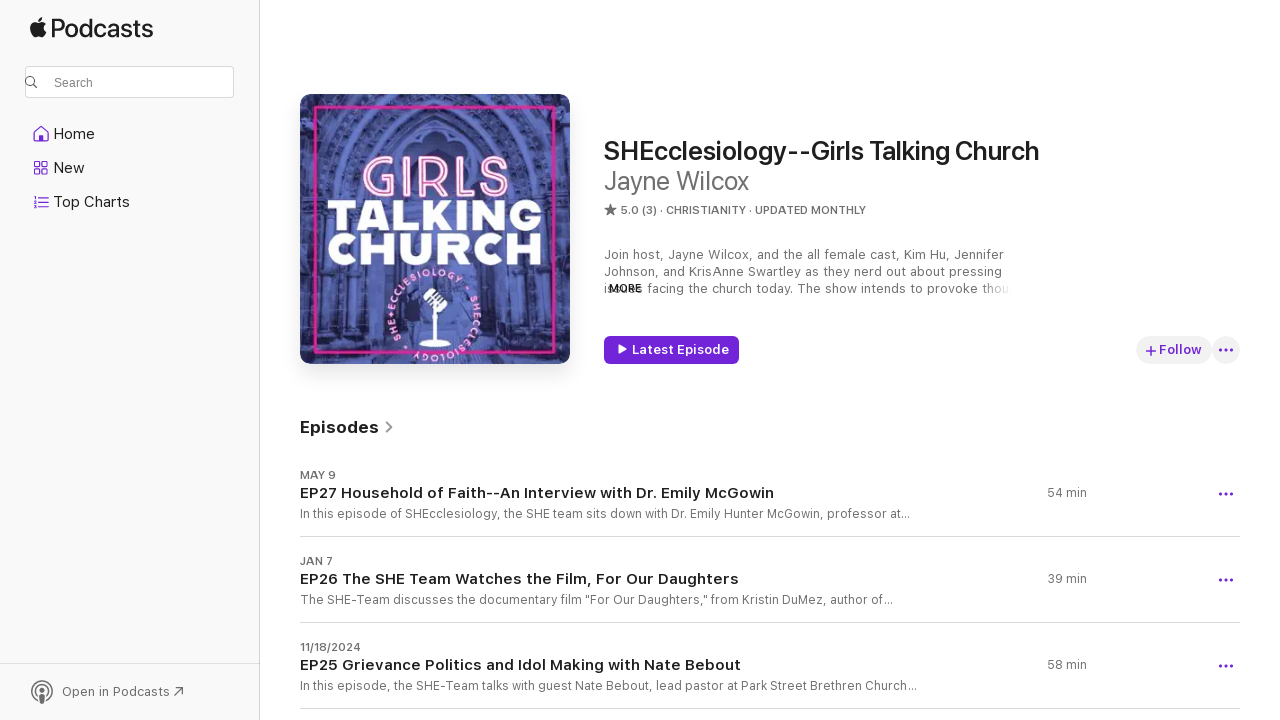

--- FILE ---
content_type: text/html
request_url: https://podcasts.apple.com/us/podcast/shecclesiology-girls-talking-church/id1606960468
body_size: 24903
content:
<!DOCTYPE html>
<html dir="ltr" lang="en-US">
    <head>
        <meta charset="utf-8" />
        <meta http-equiv="X-UA-Compatible" content="IE=edge" />
        <meta name="viewport" content="width=device-width,initial-scale=1" />
        <meta name="applicable-device" content="pc,mobile" />
        <meta name="referrer" content="strict-origin" />

        <link
            rel="apple-touch-icon"
            sizes="180x180"
            href="/assets/favicon/favicon-180.png"
        />
        <link
            rel="icon"
            type="image/png"
            sizes="32x32"
            href="/assets/favicon/favicon-32.png"
        />
        <link
            rel="icon"
            type="image/png"
            sizes="16x16"
            href="/assets/favicon/favicon-16.png"
        />
        <link
            rel="mask-icon"
            href="/assets/favicon/favicon.svg"
            color="#7e50df"
        />
        <link rel="manifest" href="/manifest.json" />

        <title>SHEcclesiology--Girls Talking Church - Podcast - Apple Podcasts</title><!-- HEAD_svelte-1frznod_START --><link rel="preconnect" href="//www.apple.com/wss/fonts" crossorigin="anonymous"><link rel="stylesheet" as="style" href="//www.apple.com/wss/fonts?families=SF+Pro,v4%7CSF+Pro+Icons,v1&amp;display=swap" type="text/css" referrerpolicy="strict-origin-when-cross-origin"><!-- HEAD_svelte-1frznod_END --><!-- HEAD_svelte-1dn0qnz_START -->    <meta name="description" content="Listen to Jayne Wilcox's SHEcclesiology--Girls Talking Church podcast on Apple Podcasts.">  <link rel="canonical" href="https://podcasts.apple.com/us/podcast/shecclesiology-girls-talking-church/id1606960468">   <link rel="alternate" type="application/json+oembed" href="https://podcasts.apple.com/api/oembed?url=https%3A%2F%2Fpodcasts.apple.com%2Fus%2Fpodcast%2Fshecclesiology-girls-talking-church%2Fid1606960468" title="SHEcclesiology--Girls Talking Church - Podcast - Apple Podcasts">  <meta name="al:ios:app_store_id" content="525463029"> <meta name="al:ios:app_name" content="Apple Podcasts"> <meta name="apple:content_id" content="1606960468"> <meta name="apple:title" content="SHEcclesiology--Girls Talking Church"> <meta name="apple:description" content="Listen to Jayne Wilcox's SHEcclesiology--Girls Talking Church podcast on Apple Podcasts.">   <meta property="og:title" content="SHEcclesiology--Girls Talking Church"> <meta property="og:description" content="Christianity Podcast · Updated Monthly · Join host, Jayne Wilcox, and the all female cast, Kim Hu, Jennifer Johnson, and KrisAnne Swartley as they nerd out about pressing issues facing the church today. The show intends to provoke thoughtful…"> <meta property="og:site_name" content="Apple Podcasts"> <meta property="og:url" content="https://podcasts.apple.com/us/podcast/shecclesiology-girls-talking-church/id1606960468"> <meta property="og:image" content="https://is1-ssl.mzstatic.com/image/thumb/Podcasts126/v4/5d/d2/fb/5dd2fb3b-5ac2-bf83-9f5a-c01cae738690/mza_10447755203284115380.jpg/1200x1200bf-60.jpg"> <meta property="og:image:secure_url" content="https://is1-ssl.mzstatic.com/image/thumb/Podcasts126/v4/5d/d2/fb/5dd2fb3b-5ac2-bf83-9f5a-c01cae738690/mza_10447755203284115380.jpg/1200x1200bf-60.jpg"> <meta property="og:image:alt" content="SHEcclesiology--Girls Talking Church"> <meta property="og:image:width" content="1200"> <meta property="og:image:height" content="1200"> <meta property="og:image:type" content="image/jpg"> <meta property="og:type" content="website"> <meta property="og:locale" content="en_US">     <meta name="twitter:title" content="SHEcclesiology--Girls Talking Church"> <meta name="twitter:description" content="Christianity Podcast · Updated Monthly · Join host, Jayne Wilcox, and the all female cast, Kim Hu, Jennifer Johnson, and KrisAnne Swartley as they nerd out about pressing issues facing the church today. The show intends to provoke thoughtful…"> <meta name="twitter:site" content="@ApplePodcasts"> <meta name="twitter:image" content="https://is1-ssl.mzstatic.com/image/thumb/Podcasts126/v4/5d/d2/fb/5dd2fb3b-5ac2-bf83-9f5a-c01cae738690/mza_10447755203284115380.jpg/1200x1200bf-60.jpg"> <meta name="twitter:image:alt" content="SHEcclesiology--Girls Talking Church"> <meta name="twitter:card" content="summary">    <!-- HTML_TAG_START -->
                <script id=schema:show type="application/ld+json">
                    {"@context":"http://schema.org","@type":"CreativeWorkSeries","name":"SHEcclesiology--Girls Talking Church","description":"Join host, Jayne Wilcox, and the all female cast, Kim Hu, Jennifer Johnson, and KrisAnne Swartley as they nerd out about pressing issues facing the church today. The show intends to provoke thoughtful and weighty conversation among friends that also know how to laugh and have a good time talking about the Church that they love. \"SHEcclesiology--Girls Talking Church\" is ecclesiology from the SHE perspective! Keeping a sober mind and steering clear of simplistic answers to complex issues, the show explores topics including church practices, ministry, theological education, formation, women’s vocation, theology, praxis, church and politics, evangelicalism, women in ministry, ordination, preaching, teaching, scripture, pop culture, Gospels, community, faith, congregation, pastors, and more. If you are a woman in ministry, a pastor of a church, a theological educator, a seminary professor, an administrator in higher education, or a leader in a parachurch ministry, we invite you to join our listening community. If you are a guy who supports women in ecclesiology, or are exploring how women have a place in the church, we welcome you to the conversation! Ecclesiology from the SHE perspective!","genre":["Christianity","Podcasts","Religion & Spirituality","Religion"],"url":"https://podcasts.apple.com/us/podcast/shecclesiology-girls-talking-church/id1606960468","offers":[{"@type":"Offer","category":"free","price":0}],"dateModified":"2025-01-07T15:35:00Z","thumbnailUrl":"https://is1-ssl.mzstatic.com/image/thumb/Podcasts126/v4/5d/d2/fb/5dd2fb3b-5ac2-bf83-9f5a-c01cae738690/mza_10447755203284115380.jpg/1200x1200bf.webp","aggregateRating":{"@type":"AggregateRating","ratingValue":5,"reviewCount":3,"itemReviewed":{"@type":"CreativeWorkSeries","name":"SHEcclesiology--Girls Talking Church","description":"Join host, Jayne Wilcox, and the all female cast, Kim Hu, Jennifer Johnson, and KrisAnne Swartley as they nerd out about pressing issues facing the church today. The show intends to provoke thoughtful and weighty conversation among friends that also know how to laugh and have a good time talking about the Church that they love. \"SHEcclesiology--Girls Talking Church\" is ecclesiology from the SHE perspective! Keeping a sober mind and steering clear of simplistic answers to complex issues, the show explores topics including church practices, ministry, theological education, formation, women’s vocation, theology, praxis, church and politics, evangelicalism, women in ministry, ordination, preaching, teaching, scripture, pop culture, Gospels, community, faith, congregation, pastors, and more. If you are a woman in ministry, a pastor of a church, a theological educator, a seminary professor, an administrator in higher education, or a leader in a parachurch ministry, we invite you to join our listening community. If you are a guy who supports women in ecclesiology, or are exploring how women have a place in the church, we welcome you to the conversation! Ecclesiology from the SHE perspective!","genre":["Christianity","Podcasts","Religion & Spirituality","Religion"],"url":"https://podcasts.apple.com/us/podcast/shecclesiology-girls-talking-church/id1606960468","offers":[{"@type":"Offer","category":"free","price":0}],"dateModified":"2025-01-07T15:35:00Z","thumbnailUrl":"https://is1-ssl.mzstatic.com/image/thumb/Podcasts126/v4/5d/d2/fb/5dd2fb3b-5ac2-bf83-9f5a-c01cae738690/mza_10447755203284115380.jpg/1200x1200bf.webp"}},"workExample":[{"@type":"AudioObject","datePublished":"2025-05-09","description":"In this episode of SHEcclesiology, the SHE team sits down with Dr. Emily Hunter McGowin, professor at Wheaton College and author of Households of Faith: Practicing Family in the Kingdom of God. After Dr. McGowin shares her journey as a woman in theologi","duration":"PT54M10S","genre":["Christianity"],"name":"EP27 Household of Faith--An Interview with Dr. Emily McGowin","offers":[{"@type":"Offer","category":"free","price":0}],"requiresSubscription":"no","uploadDate":"2025-05-09","url":"https://podcasts.apple.com/us/podcast/ep27-household-of-faith-an-interview-with-dr-emily-mcgowin/id1606960468?i=1000706996224","thumbnailUrl":"https://is1-ssl.mzstatic.com/image/thumb/Podcasts126/v4/5d/d2/fb/5dd2fb3b-5ac2-bf83-9f5a-c01cae738690/mza_10447755203284115380.jpg/1200x1200bf.webp"},{"@type":"AudioObject","datePublished":"2025-01-07","description":"The SHE-Team discusses the documentary film \"For Our Daughters,\" from Kristin DuMez, author of Jesus and John Wayne. The film documents stories of sexual abuse within the evangelical church culture. The team shares their reactions to the film with a  ..","duration":"PT38M39S","genre":["Christianity"],"name":"EP26 The SHE Team Watches the Film, For Our Daughters","offers":[{"@type":"Offer","category":"free","price":0}],"requiresSubscription":"no","uploadDate":"2025-01-07","url":"https://podcasts.apple.com/us/podcast/ep26-the-she-team-watches-the-film-for-our-daughters/id1606960468?i=1000683040938","thumbnailUrl":"https://is1-ssl.mzstatic.com/image/thumb/Podcasts126/v4/5d/d2/fb/5dd2fb3b-5ac2-bf83-9f5a-c01cae738690/mza_10447755203284115380.jpg/1200x1200bf.webp"},{"@type":"AudioObject","datePublished":"2024-11-18","description":"In this episode, the SHE-Team talks with guest Nate Bebout, lead pastor at Park Street Brethren Church about his sermon on Mark 7 when Jesus animates limbs and opens the ears and mouth of a deaf mute. Together, they discuss the parallels between idol ..","duration":"PT58M7S","genre":["Christianity"],"name":"EP25 Grievance Politics and Idol Making with Nate Bebout","offers":[{"@type":"Offer","category":"free","price":0}],"requiresSubscription":"no","uploadDate":"2024-11-18","url":"https://podcasts.apple.com/us/podcast/ep25-grievance-politics-and-idol-making-with-nate-bebout/id1606960468?i=1000677266488","thumbnailUrl":"https://is1-ssl.mzstatic.com/image/thumb/Podcasts126/v4/5d/d2/fb/5dd2fb3b-5ac2-bf83-9f5a-c01cae738690/mza_10447755203284115380.jpg/1200x1200bf.webp"},{"@type":"AudioObject","datePublished":"2024-10-01","description":"In this episode, the SHE-Team welcomes Dr. Miranda Zapor Cruz to discuss her book Faithful Politics: Ten Approaches to Christian Citizenship and Why It Matters' Dr. Cruz, a professor of historical theology at Indiana Wesleyan University with a Ph.D.  ..","duration":"PT56M2S","genre":["Christianity"],"name":"Ep24 Navigating Faith and Politics: A Conversation with Dr. Miranda Zapor Cruz","offers":[{"@type":"Offer","category":"free","price":0}],"requiresSubscription":"no","uploadDate":"2024-10-01","url":"https://podcasts.apple.com/us/podcast/ep24-navigating-faith-and-politics-a-conversation/id1606960468?i=1000671363393","thumbnailUrl":"https://is1-ssl.mzstatic.com/image/thumb/Podcasts126/v4/5d/d2/fb/5dd2fb3b-5ac2-bf83-9f5a-c01cae738690/mza_10447755203284115380.jpg/1200x1200bf.webp"},{"@type":"AudioObject","datePublished":"2024-07-31","description":"The SHE Team had such a great time talking with Dr. Holly Carey and discussing her book, Women Who Do: Female Disciples in the Gospels. Holly shares her vocational journey as a biblical scholar, talks about the inspiration that led her to write Women ..","duration":"PT1H1M3S","genre":["Christianity"],"name":"Ep 23 Women Who Do: An Interview with Dr. Holly Carey","offers":[{"@type":"Offer","category":"free","price":0}],"requiresSubscription":"no","uploadDate":"2024-07-31","url":"https://podcasts.apple.com/us/podcast/ep-23-women-who-do-an-interview-with-dr-holly-carey/id1606960468?i=1000663935780","thumbnailUrl":"https://is1-ssl.mzstatic.com/image/thumb/Podcasts126/v4/5d/d2/fb/5dd2fb3b-5ac2-bf83-9f5a-c01cae738690/mza_10447755203284115380.jpg/1200x1200bf.webp"},{"@type":"AudioObject","datePublished":"2024-07-01","description":"In this episode the SHE-Team kicks off a new series where they read a selected book and interview the author. Today is Jayne's pick, 'Ordinary Time: Meditations from the In-Between' by Sarah Wells. Sarah, an accomplished author, discusses writing as  ..","duration":"PT40M58S","genre":["Christianity"],"name":"EP22 Ordinary Time: An Interview with Sarah Wells","offers":[{"@type":"Offer","category":"free","price":0}],"requiresSubscription":"no","uploadDate":"2024-07-01","url":"https://podcasts.apple.com/us/podcast/ep22-ordinary-time-an-interview-with-sarah-wells/id1606960468?i=1000660799829","thumbnailUrl":"https://is1-ssl.mzstatic.com/image/thumb/Podcasts126/v4/5d/d2/fb/5dd2fb3b-5ac2-bf83-9f5a-c01cae738690/mza_10447755203284115380.jpg/1200x1200bf.webp"},{"@type":"AudioObject","datePublished":"2024-06-01","description":"In the SHEcclesiology--Girls Talking Church podcast, host Jayne Wilcox and her co-hosts, Kim, Jennifer, Krisanne discuss Sharon Hoddy Miller's book ‘Control: Why We Crave It, the Anxiety It Gives Us, and the Real Power God Promises.’ They discuss va","duration":"PT52M28S","genre":["Christianity"],"name":"EP21 Exercising Control or Agency??","offers":[{"@type":"Offer","category":"free","price":0}],"requiresSubscription":"no","uploadDate":"2024-06-01","url":"https://podcasts.apple.com/us/podcast/ep21-exercising-control-or-agency/id1606960468?i=1000657475525","thumbnailUrl":"https://is1-ssl.mzstatic.com/image/thumb/Podcasts126/v4/5d/d2/fb/5dd2fb3b-5ac2-bf83-9f5a-c01cae738690/mza_10447755203284115380.jpg/1200x1200bf.webp"},{"@type":"AudioObject","datePublished":"2024-04-19","description":"In this episode the SHE-Team discusses abuses of power and deception and vulnerability within the church. Inspired by Diane Langberg's 'Redeeming Power' and the 'Shiny Happy People' documentary on the Duggars, the discussion addresses the power dy ...","duration":"PT33M55S","genre":["Christianity"],"name":"Ep20 Power Structures and Shiny Happy People, Part 2","offers":[{"@type":"Offer","category":"free","price":0}],"requiresSubscription":"no","uploadDate":"2024-04-19","url":"https://podcasts.apple.com/us/podcast/ep20-power-structures-and-shiny-happy-people-part-2/id1606960468?i=1000653004078","thumbnailUrl":"https://is1-ssl.mzstatic.com/image/thumb/Podcasts126/v4/5d/d2/fb/5dd2fb3b-5ac2-bf83-9f5a-c01cae738690/mza_10447755203284115380.jpg/1200x1200bf.webp"},{"@type":"AudioObject","datePublished":"2024-03-12","description":"In this episode the SHE-Team delves into themes of power, deception, and vulnerability within the church. We discuss Diane Langberg's work on power dynamics, \"Redeeming Power: Understanding Authority and Abuse in the Church\" and the documentary on th ..","duration":"PT34M19S","genre":["Christianity"],"name":"Ep19 Exploring Power, Deception, and Vulnerability in the Church, Part 1","offers":[{"@type":"Offer","category":"free","price":0}],"requiresSubscription":"no","uploadDate":"2024-03-12","url":"https://podcasts.apple.com/us/podcast/ep19-exploring-power-deception-and-vulnerability-in/id1606960468?i=1000648850281","thumbnailUrl":"https://is1-ssl.mzstatic.com/image/thumb/Podcasts126/v4/5d/d2/fb/5dd2fb3b-5ac2-bf83-9f5a-c01cae738690/mza_10447755203284115380.jpg/1200x1200bf.webp"},{"@type":"AudioObject","datePublished":"2024-01-12","description":"The SHE-Team returns after a short furlough through the Fall season. We look back at 2023 and catch up with each other about our transitions in life and work. We ponder the weightiness of new titles and how much we haven’t changed even while we trans","duration":"PT55M28S","genre":["Christianity"],"name":"Ep 18 Transitions and Vocations: Looking Back at 2023","offers":[{"@type":"Offer","category":"free","price":0}],"requiresSubscription":"no","uploadDate":"2024-01-12","url":"https://podcasts.apple.com/us/podcast/ep-18-transitions-and-vocations-looking-back-at-2023/id1606960468?i=1000641389484","thumbnailUrl":"https://is1-ssl.mzstatic.com/image/thumb/Podcasts126/v4/5d/d2/fb/5dd2fb3b-5ac2-bf83-9f5a-c01cae738690/mza_10447755203284115380.jpg/1200x1200bf.webp"},{"@type":"AudioObject","datePublished":"2023-08-23","description":"The SHE team watches the Barbie movie! We're are super excited to talk about the fun and glitter of Barbie Land, our take on various scenes, our most favorite lines, and of course we bring it home with some application between the church, Barbies  ...","duration":"PT45M1S","genre":["Christianity"],"name":"EP17 The SHE-Team Watches Barbie!","offers":[{"@type":"Offer","category":"free","price":0}],"requiresSubscription":"no","uploadDate":"2023-08-23","url":"https://podcasts.apple.com/us/podcast/ep17-the-she-team-watches-barbie/id1606960468?i=1000625441639","thumbnailUrl":"https://is1-ssl.mzstatic.com/image/thumb/Podcasts126/v4/5d/d2/fb/5dd2fb3b-5ac2-bf83-9f5a-c01cae738690/mza_10447755203284115380.jpg/1200x1200bf.webp"},{"@type":"AudioObject","datePublished":"2023-06-23","description":"Are there signs that we hang on the metaphorical front door of our churches or our denominations, that unwittingly, subtly, in the most gentlest of fonts communicate “Go Away” to certain individuals that don't fit comfortably into our communities  .","duration":"PT31M52S","genre":["Christianity"],"name":"Ep16 Go Away: Second Generation Bias in our Churches","offers":[{"@type":"Offer","category":"free","price":0}],"requiresSubscription":"no","uploadDate":"2023-06-23","url":"https://podcasts.apple.com/us/podcast/ep16-go-away-second-generation-bias-in-our-churches/id1606960468?i=1000618139695","thumbnailUrl":"https://is1-ssl.mzstatic.com/image/thumb/Podcasts126/v4/5d/d2/fb/5dd2fb3b-5ac2-bf83-9f5a-c01cae738690/mza_10447755203284115380.jpg/1200x1200bf.webp"},{"@type":"AudioObject","datePublished":"2023-05-12","description":"The SHE Team is talking about Mother’s Day and the annual celebration we hold at our churches and how it has become–or has always been–problematic for some women and maybe for some men as well. Before the four of us settled on doing a Mother’s D","duration":"PT57M18S","genre":["Christianity"],"name":"Ep15 Mother's Day, Vocations, and Other Disruptions","offers":[{"@type":"Offer","category":"free","price":0}],"requiresSubscription":"no","uploadDate":"2023-05-12","url":"https://podcasts.apple.com/us/podcast/ep15-mothers-day-vocations-and-other-disruptions/id1606960468?i=1000612717209","thumbnailUrl":"https://is1-ssl.mzstatic.com/image/thumb/Podcasts126/v4/5d/d2/fb/5dd2fb3b-5ac2-bf83-9f5a-c01cae738690/mza_10447755203284115380.jpg/1200x1200bf.webp"},{"@type":"AudioObject","datePublished":"2023-04-07","description":"The SHE team picks up where we left off in the last episode on Women in Seasons of Vocation. Cathleen Cahalan in her book, Calling All Years Good, suggests that \"callings are discerned through relationships... they are mutually influencing and res ...","duration":"PT23M2S","genre":["Christianity"],"name":"Ep 14 Community Affirmation in Women's Vocation","offers":[{"@type":"Offer","category":"free","price":0}],"requiresSubscription":"no","uploadDate":"2023-04-07","url":"https://podcasts.apple.com/us/podcast/ep-14-community-affirmation-in-womens-vocation/id1606960468?i=1000607893306","thumbnailUrl":"https://is1-ssl.mzstatic.com/image/thumb/Podcasts126/v4/5d/d2/fb/5dd2fb3b-5ac2-bf83-9f5a-c01cae738690/mza_10447755203284115380.jpg/1200x1200bf.webp"},{"@type":"AudioObject","datePublished":"2023-03-14","description":"The SHE-Team rethinks concepts of vocation as it aligns with the seasons of women’s lives. Author Kathleen Cahalan challenges thinking about vocation in terms of discovering my “lifelong vocation” and proposes the idea that women’s experiences o","duration":"PT30M27S","genre":["Christianity"],"name":"Ep13 Women Living into Seasons of Vocation","offers":[{"@type":"Offer","category":"free","price":0}],"requiresSubscription":"no","uploadDate":"2023-03-14","url":"https://podcasts.apple.com/us/podcast/ep13-women-living-into-seasons-of-vocation/id1606960468?i=1000604215014","thumbnailUrl":"https://is1-ssl.mzstatic.com/image/thumb/Podcasts126/v4/5d/d2/fb/5dd2fb3b-5ac2-bf83-9f5a-c01cae738690/mza_10447755203284115380.jpg/1200x1200bf.webp"}]}
                </script>
                <!-- HTML_TAG_END -->    <!-- HEAD_svelte-1dn0qnz_END --><!-- HEAD_svelte-1p7jl_START --><!-- HEAD_svelte-1p7jl_END -->
      <script type="module" crossorigin src="/assets/index~9c5af84ff7.js"></script>
      <link rel="stylesheet" href="/assets/index~e4f9fbc273.css">
    </head>
    <body>
        <svg style="display: none" xmlns="http://www.w3.org/2000/svg">
            <symbol id="play-circle-fill" viewBox="0 0 60 60">
                <path
                    class="icon-circle-fill__circle"
                    fill="var(--iconCircleFillBG, transparent)"
                    d="M30 60c16.411 0 30-13.617 30-30C60 13.588 46.382 0 29.971 0 13.588 0 .001 13.588.001 30c0 16.383 13.617 30 30 30Z"
                />
                <path
                    fill="var(--iconFillArrow, var(--keyColor, black))"
                    d="M24.411 41.853c-1.41.853-3.028.177-3.028-1.294V19.47c0-1.44 1.735-2.058 3.028-1.294l17.265 10.235a1.89 1.89 0 0 1 0 3.265L24.411 41.853Z"
                />
            </symbol>
        </svg>
        <script defer src="/assets/focus-visible/focus-visible.min.js"></script>
        

        <script
            async
            src="/includes/js-cdn/musickit/v3/amp/musickit.js"
        ></script>
        <script
            type="module"
            async
            src="/includes/js-cdn/musickit/v3/components/musickit-components/musickit-components.esm.js"
        ></script>
        <script
            nomodule
            async
            src="/includes/js-cdn/musickit/v3/components/musickit-components/musickit-components.js"
        ></script>
        <div id="body-container">
              <div class="app-container svelte-ybg737" data-testid="app-container"> <div class="header svelte-1jb51s" data-testid="header"><nav data-testid="navigation" class="navigation svelte-13li0vp"><div class="navigation__header svelte-13li0vp"><div data-testid="logo" class="logo svelte-1gk6pig"> <a aria-label="Apple Podcasts" role="img" href="https://podcasts.apple.com/us/new" class="svelte-1gk6pig"><svg height="12" viewBox="0 0 67 12" width="67" class="podcasts-logo" aria-hidden="true"><path d="M45.646 3.547c1.748 0 2.903.96 2.903 2.409v5.048h-1.44V9.793h-.036c-.424.819-1.35 1.337-2.31 1.337-1.435 0-2.437-.896-2.437-2.22 0-1.288.982-2.065 2.722-2.17l2.005-.112v-.56c0-.82-.536-1.282-1.448-1.282-.836 0-1.42.4-1.539 1.037H42.66c.042-1.33 1.274-2.276 2.986-2.276zm-22.971 0c2.123 0 3.474 1.456 3.474 3.774 0 2.325-1.344 3.774-3.474 3.774s-3.474-1.45-3.474-3.774c0-2.318 1.358-3.774 3.474-3.774zm15.689 0c1.88 0 3.05 1.19 3.174 2.626h-1.434c-.132-.778-.737-1.359-1.726-1.359-1.156 0-1.922.974-1.922 2.507 0 1.568.773 2.514 1.936 2.514.933 0 1.545-.47 1.712-1.324h1.448c-.167 1.548-1.399 2.584-3.174 2.584-2.089 0-3.453-1.435-3.453-3.774 0-2.29 1.364-3.774 3.439-3.774zm14.263.007c1.622 0 2.785.903 2.82 2.206h-1.414c-.062-.652-.612-1.05-1.448-1.05-.814 0-1.357.377-1.357.952 0 .44.362.735 1.12.924l1.233.287c1.476.357 2.033.903 2.033 1.981 0 1.33-1.254 2.241-3.043 2.241-1.726 0-2.889-.89-3-2.234h1.49c.104.708.668 1.086 1.58 1.086.898 0 1.462-.371 1.462-.96 0-.455-.279-.7-1.044-.896L51.75 7.77c-1.323-.322-1.991-1.001-1.991-2.024 0-1.302 1.163-2.191 2.868-2.191zm11.396 0c1.622 0 2.784.903 2.82 2.206h-1.414c-.063-.652-.613-1.05-1.448-1.05-.815 0-1.358.377-1.358.952 0 .44.362.735 1.121.924l1.232.287C66.452 7.23 67 7.776 67 8.854c0 1.33-1.244 2.241-3.033 2.241-1.726 0-2.889-.89-3-2.234h1.49c.104.708.668 1.086 1.58 1.086.898 0 1.461-.371 1.461-.96 0-.455-.278-.7-1.044-.896l-1.308-.322c-1.323-.322-1.992-1.001-1.992-2.024 0-1.302 1.163-2.191 2.869-2.191zM6.368 2.776l.221.001c.348.028 1.352.135 1.994 1.091-.053.04-1.19.7-1.177 2.088.013 1.656 1.445 2.209 1.458 2.222-.013.041-.227.782-.749 1.55-.455.673-.924 1.333-1.673 1.346-.723.014-.964-.43-1.793-.43-.83 0-1.098.417-1.78.444-.723.027-1.272-.715-1.727-1.388C.205 8.34-.504 5.862.46 4.191c.468-.835 1.325-1.36 2.248-1.373.71-.013 1.365.471 1.793.471.429 0 1.191-.565 2.088-.512zM33.884.9v10.104h-1.462V9.751h-.028c-.432.84-1.267 1.33-2.332 1.33-1.83 0-3.077-1.484-3.077-3.76s1.246-3.76 3.063-3.76c1.051 0 1.88.49 2.297 1.302h.028V.9zm24.849.995v1.743h1.392v1.197h-1.392v4.061c0 .63.279.925.891.925.153 0 .397-.021.494-.035v1.19c-.167.042-.5.07-.835.07-1.483 0-2.06-.56-2.06-1.989V4.835h-1.066V3.638h1.065V1.895zM15.665.9c1.949 0 3.306 1.352 3.306 3.32 0 1.974-1.385 3.332-3.355 3.332h-2.158v3.452h-1.56V.9zm31.388 6.778-1.803.112c-.898.056-1.406.448-1.406 1.078 0 .645.529 1.065 1.336 1.065 1.051 0 1.873-.729 1.873-1.688zM22.675 4.793c-1.218 0-1.942.946-1.942 2.528 0 1.596.724 2.528 1.942 2.528s1.942-.932 1.942-2.528c0-1.59-.724-2.528-1.942-2.528zm7.784.056c-1.17 0-1.935.974-1.935 2.472 0 1.512.765 2.479 1.935 2.479 1.155 0 1.928-.98 1.928-2.479 0-1.484-.773-2.472-1.928-2.472zM15.254 2.224h-1.796v4.012h1.789c1.357 0 2.13-.735 2.13-2.01 0-1.274-.773-2.002-2.123-2.002zM6.596.13c.067.649-.188 1.283-.563 1.756-.39.46-1.007.824-1.624.77-.08-.621.228-1.283.577-1.688.389-.473 1.06-.81 1.61-.838z"></path></svg></a> </div> <div class="search-input-wrapper svelte-1gxcl7k" data-testid="search-input"><div data-testid="amp-search-input" aria-controls="search-suggestions" aria-expanded="false" aria-haspopup="listbox" aria-owns="search-suggestions" class="search-input-container svelte-rg26q6" tabindex="-1" role=""><div class="flex-container svelte-rg26q6"><form role="search" id="search-input-form" class="svelte-rg26q6"><svg height="16" width="16" viewBox="0 0 16 16" class="search-svg" aria-hidden="true"><path d="M11.87 10.835c.018.015.035.03.051.047l3.864 3.863a.735.735 0 1 1-1.04 1.04l-3.863-3.864a.744.744 0 0 1-.047-.051 6.667 6.667 0 1 1 1.035-1.035zM6.667 12a5.333 5.333 0 1 0 0-10.667 5.333 5.333 0 0 0 0 10.667z"></path></svg> <input value="" aria-autocomplete="list" aria-multiline="false" aria-controls="search-suggestions" placeholder="Search" spellcheck="false" autocomplete="off" autocorrect="off" autocapitalize="off" type="search" class="search-input__text-field svelte-rg26q6" data-testid="search-input__text-field"></form> </div> <div data-testid="search-scope-bar"></div>   </div> </div></div> <div data-testid="navigation-content" class="navigation__content svelte-13li0vp" id="navigation" aria-hidden="false"> <div class="navigation__scrollable-container svelte-13li0vp"><div data-testid="navigation-items-primary" class="navigation-items navigation-items--primary svelte-ng61m8"> <ul class="navigation-items__list svelte-ng61m8">  <li class="navigation-item navigation-item__home svelte-1a5yt87" aria-selected="false" data-testid="navigation-item"> <a href="https://podcasts.apple.com/us/home" class="navigation-item__link svelte-1a5yt87" role="button" data-testid="home" aria-pressed="false"><div class="navigation-item__content svelte-zhx7t9"> <span class="navigation-item__icon svelte-zhx7t9"> <svg xmlns="http://www.w3.org/2000/svg" width="24" height="24" viewBox="0 0 24 24" aria-hidden="true"><path d="M6.392 19.41H17.84c1.172 0 1.831-.674 1.831-1.787v-6.731c0-.689-.205-1.18-.732-1.612l-5.794-4.863c-.322-.271-.651-.403-1.025-.403-.374 0-.703.132-1.025.403L5.3 9.28c-.527.432-.732.923-.732 1.612v6.73c0 1.114.659 1.788 1.823 1.788Zm0-1.106c-.402 0-.717-.293-.717-.681v-6.731c0-.352.088-.564.337-.77l5.793-4.855c.11-.088.227-.147.315-.147s.205.059.315.147l5.793 4.856c.242.205.337.417.337.769v6.73c0 .389-.315.682-.725.682h-3.596v-4.431c0-.337-.22-.557-.557-.557H10.56c-.337 0-.564.22-.564.557v4.43H6.392Z"></path></svg> </span> <span class="navigation-item__label svelte-zhx7t9"> Home </span> </div></a>  </li>  <li class="navigation-item navigation-item__new svelte-1a5yt87" aria-selected="false" data-testid="navigation-item"> <a href="https://podcasts.apple.com/us/new" class="navigation-item__link svelte-1a5yt87" role="button" data-testid="new" aria-pressed="false"><div class="navigation-item__content svelte-zhx7t9"> <span class="navigation-item__icon svelte-zhx7t9"> <svg xmlns="http://www.w3.org/2000/svg" width="24" height="24" viewBox="0 0 24 24" aria-hidden="true"><path d="M9.739 11.138c.93 0 1.399-.47 1.399-1.436V6.428c0-.967-.47-1.428-1.4-1.428h-3.34C5.469 5 5 5.461 5 6.428v3.274c0 .967.469 1.436 1.399 1.436h3.34Zm7.346 0c.93 0 1.399-.47 1.399-1.436V6.428c0-.967-.469-1.428-1.399-1.428h-3.333c-.937 0-1.406.461-1.406 1.428v3.274c0 .967.469 1.436 1.406 1.436h3.333Zm-7.368-1.033H6.414c-.257 0-.381-.132-.381-.403V6.428c0-.263.124-.395.38-.395h3.304c.256 0 .388.132.388.395v3.274c0 .271-.132.403-.388.403Zm7.353 0h-3.303c-.264 0-.388-.132-.388-.403V6.428c0-.263.124-.395.388-.395h3.303c.257 0 .381.132.381.395v3.274c0 .271-.124.403-.38.403Zm-7.33 8.379c.93 0 1.399-.462 1.399-1.428v-3.282c0-.96-.47-1.428-1.4-1.428h-3.34c-.93 0-1.398.469-1.398 1.428v3.282c0 .966.469 1.428 1.399 1.428h3.34Zm7.346 0c.93 0 1.399-.462 1.399-1.428v-3.282c0-.96-.469-1.428-1.399-1.428h-3.333c-.937 0-1.406.469-1.406 1.428v3.282c0 .966.469 1.428 1.406 1.428h3.333ZM9.717 17.45H6.414c-.257 0-.381-.132-.381-.395v-3.274c0-.271.124-.403.38-.403h3.304c.256 0 .388.132.388.403v3.274c0 .263-.132.395-.388.395Zm7.353 0h-3.303c-.264 0-.388-.132-.388-.395v-3.274c0-.271.124-.403.388-.403h3.303c.257 0 .381.132.381.403v3.274c0 .263-.124.395-.38.395Z"></path></svg> </span> <span class="navigation-item__label svelte-zhx7t9"> New </span> </div></a>  </li>  <li class="navigation-item navigation-item__charts svelte-1a5yt87" aria-selected="false" data-testid="navigation-item"> <a href="https://podcasts.apple.com/us/charts" class="navigation-item__link svelte-1a5yt87" role="button" data-testid="charts" aria-pressed="false"><div class="navigation-item__content svelte-zhx7t9"> <span class="navigation-item__icon svelte-zhx7t9"> <svg xmlns="http://www.w3.org/2000/svg" width="24" height="24" viewBox="0 0 24 24" aria-hidden="true"><path d="M6.597 9.362c.278 0 .476-.161.476-.49V6.504c0-.307-.22-.505-.542-.505-.257 0-.418.088-.6.212l-.52.36c-.147.102-.228.197-.228.35 0 .191.147.323.315.323.095 0 .14-.015.264-.102l.337-.227h.014V8.87c0 .33.19.49.484.49Zm12.568-.886c.33 0 .593-.257.593-.586a.586.586 0 0 0-.593-.594h-9.66a.586.586 0 0 0-.594.594c0 .33.264.586.593.586h9.661ZM7.3 13.778c.198 0 .351-.139.351-.344 0-.22-.146-.359-.351-.359H6.252v-.022l.601-.483c.498-.41.696-.645.696-1.077 0-.586-.49-.981-1.282-.981-.703 0-1.208.366-1.208.835 0 .234.153.359.402.359.169 0 .279-.052.381-.22.103-.176.235-.271.44-.271.212 0 .366.139.366.344 0 .176-.088.33-.469.63l-.96.791a.493.493 0 0 0-.204.41c0 .227.16.388.402.388H7.3Zm11.865-.871a.59.59 0 1 0 0-1.18h-9.66a.59.59 0 1 0 0 1.18h9.66ZM6.282 18.34c.871 0 1.384-.388 1.384-1.003 0-.403-.278-.681-.784-.725v-.022c.367-.066.66-.315.66-.74 0-.557-.542-.864-1.268-.864-.57 0-1.193.27-1.193.754 0 .205.146.352.373.352.161 0 .234-.066.337-.176.168-.183.3-.242.483-.242.227 0 .396.11.396.33 0 .205-.176.308-.476.308h-.08c-.206 0-.338.102-.338.314 0 .198.125.315.337.315h.095c.33 0 .506.11.506.337 0 .198-.183.345-.432.345-.257 0-.44-.147-.579-.286-.088-.08-.161-.14-.3-.14-.235 0-.403.14-.403.367 0 .505.688.776 1.282.776Zm12.883-1.01c.33 0 .593-.257.593-.586a.586.586 0 0 0-.593-.594h-9.66a.586.586 0 0 0-.594.594c0 .33.264.586.593.586h9.661Z"></path></svg> </span> <span class="navigation-item__label svelte-zhx7t9"> Top Charts </span> </div></a>  </li>  <li class="navigation-item navigation-item__search svelte-1a5yt87" aria-selected="false" data-testid="navigation-item"> <a href="https://podcasts.apple.com/us/search" class="navigation-item__link svelte-1a5yt87" role="button" data-testid="search" aria-pressed="false"><div class="navigation-item__content svelte-zhx7t9"> <span class="navigation-item__icon svelte-zhx7t9"> <svg height="24" viewBox="0 0 24 24" width="24" aria-hidden="true"><path d="M17.979 18.553c.476 0 .813-.366.813-.835a.807.807 0 0 0-.235-.586l-3.45-3.457a5.61 5.61 0 0 0 1.158-3.413c0-3.098-2.535-5.633-5.633-5.633C7.542 4.63 5 7.156 5 10.262c0 3.098 2.534 5.632 5.632 5.632a5.614 5.614 0 0 0 3.274-1.055l3.472 3.472a.835.835 0 0 0 .6.242zm-7.347-3.875c-2.417 0-4.416-2-4.416-4.416 0-2.417 2-4.417 4.416-4.417 2.417 0 4.417 2 4.417 4.417s-2 4.416-4.417 4.416z" fill-opacity=".95"></path></svg> </span> <span class="navigation-item__label svelte-zhx7t9"> Search </span> </div></a>  </li></ul> </div>   </div> <div class="navigation__native-cta"><div slot="native-cta"></div></div></div> </nav> </div>  <div id="scrollable-page" class="scrollable-page svelte-ofwq8g" data-testid="main-section" aria-hidden="false"> <div class="player-bar svelte-dsbdte" data-testid="player-bar" aria-label="Media Controls" aria-hidden="false">   </div> <main data-testid="main" class="svelte-n0itnb"><div class="content-container svelte-n0itnb" data-testid="content-container">    <div class="page-container svelte-1vsyrnf">    <div class="section section--showHeaderRegular svelte-1cj8vg9 without-bottom-spacing" data-testid="section-container" aria-label="Featured" aria-hidden="false"> <div class="shelf-content" data-testid="shelf-content"> <div class="container-detail-header svelte-1uuona0" data-testid="container-detail-header"><div class="show-artwork svelte-123qhuj" slot="artwork" style="--background-color:#47558f; --joe-color:#47558f;"><div data-testid="artwork-component" class="artwork-component artwork-component--aspect-ratio artwork-component--orientation-square svelte-uduhys container-style   artwork-component--fullwidth    artwork-component--has-borders" style="
            --artwork-bg-color: #47558f;
            --aspect-ratio: 1;
            --placeholder-bg-color: #47558f;
       ">   <picture class="svelte-uduhys"><source sizes=" (max-width:999px) 270px,(min-width:1000px) and (max-width:1319px) 300px,(min-width:1320px) and (max-width:1679px) 300px,300px" srcset="https://is1-ssl.mzstatic.com/image/thumb/Podcasts126/v4/5d/d2/fb/5dd2fb3b-5ac2-bf83-9f5a-c01cae738690/mza_10447755203284115380.jpg/270x270bb.webp 270w,https://is1-ssl.mzstatic.com/image/thumb/Podcasts126/v4/5d/d2/fb/5dd2fb3b-5ac2-bf83-9f5a-c01cae738690/mza_10447755203284115380.jpg/300x300bb.webp 300w,https://is1-ssl.mzstatic.com/image/thumb/Podcasts126/v4/5d/d2/fb/5dd2fb3b-5ac2-bf83-9f5a-c01cae738690/mza_10447755203284115380.jpg/540x540bb.webp 540w,https://is1-ssl.mzstatic.com/image/thumb/Podcasts126/v4/5d/d2/fb/5dd2fb3b-5ac2-bf83-9f5a-c01cae738690/mza_10447755203284115380.jpg/600x600bb.webp 600w" type="image/webp"> <source sizes=" (max-width:999px) 270px,(min-width:1000px) and (max-width:1319px) 300px,(min-width:1320px) and (max-width:1679px) 300px,300px" srcset="https://is1-ssl.mzstatic.com/image/thumb/Podcasts126/v4/5d/d2/fb/5dd2fb3b-5ac2-bf83-9f5a-c01cae738690/mza_10447755203284115380.jpg/270x270bb-60.jpg 270w,https://is1-ssl.mzstatic.com/image/thumb/Podcasts126/v4/5d/d2/fb/5dd2fb3b-5ac2-bf83-9f5a-c01cae738690/mza_10447755203284115380.jpg/300x300bb-60.jpg 300w,https://is1-ssl.mzstatic.com/image/thumb/Podcasts126/v4/5d/d2/fb/5dd2fb3b-5ac2-bf83-9f5a-c01cae738690/mza_10447755203284115380.jpg/540x540bb-60.jpg 540w,https://is1-ssl.mzstatic.com/image/thumb/Podcasts126/v4/5d/d2/fb/5dd2fb3b-5ac2-bf83-9f5a-c01cae738690/mza_10447755203284115380.jpg/600x600bb-60.jpg 600w" type="image/jpeg"> <img alt="" class="artwork-component__contents artwork-component__image svelte-uduhys" src="/assets/artwork/1x1.gif" role="presentation" decoding="async" width="300" height="300" fetchpriority="auto" style="opacity: 1;"></picture> </div> </div> <div class="headings svelte-1uuona0"> <h1 class="headings__title svelte-1uuona0" data-testid="non-editable-product-title"><span dir="auto">SHEcclesiology--Girls Talking Church</span></h1> <div class="headings__subtitles svelte-1uuona0" data-testid="product-subtitles"><span class="provider svelte-123qhuj">Jayne Wilcox</span></div>  <div class="headings__metadata-bottom svelte-1uuona0"><ul class="metadata svelte-123qhuj"><li aria-label="5.0 out of 5, 3 ratings" class="svelte-123qhuj"><span class="star svelte-123qhuj" aria-hidden="true"><svg class="icon" viewBox="0 0 64 64" title=""><path d="M13.559 60.051c1.102.86 2.5.565 4.166-.645l14.218-10.455L46.19 59.406c1.666 1.21 3.037 1.505 4.166.645 1.102-.833 1.344-2.204.672-4.166l-5.618-16.718 14.353-10.32c1.666-1.183 2.338-2.42 1.908-3.764-.43-1.29-1.693-1.935-3.763-1.908l-17.605.108-5.348-16.8C34.308 4.496 33.34 3.5 31.944 3.5c-1.372 0-2.34.995-2.984 2.984L23.61 23.283l-17.605-.108c-2.07-.027-3.333.618-3.763 1.908-.457 1.344.242 2.58 1.909 3.763l14.352 10.321-5.617 16.718c-.672 1.962-.43 3.333.672 4.166Z"></path></svg></span> 5.0 (3) </li><li class="svelte-123qhuj">CHRISTIANITY</li><li class="svelte-123qhuj">UPDATED MONTHLY</li></ul> </div></div> <div class="description svelte-1uuona0" data-testid="description">  <div class="truncate-wrapper svelte-1ji3yu5"><p data-testid="truncate-text" dir="auto" class="content svelte-1ji3yu5" style="--lines: 3; --line-height: var(--lineHeight, 16); --link-length: 4;"><!-- HTML_TAG_START -->Join host, Jayne Wilcox, and the all female cast, Kim Hu, Jennifer Johnson, and KrisAnne Swartley as they nerd out about pressing issues facing the church today. The show intends to provoke thoughtful and weighty conversation among friends that also know how to laugh and have a good time talking about the Church that they love. "SHEcclesiology--Girls Talking Church" is ecclesiology from the SHE perspective! Keeping a sober mind and steering clear of simplistic answers to complex issues, the show explores topics including church practices, ministry, theological education, formation, women’s vocation, theology, praxis, church and politics, evangelicalism, women in ministry, ordination, preaching, teaching, scripture, pop culture, Gospels, community, faith, congregation, pastors, and more. If you are a woman in ministry, a pastor of a church, a theological educator, a seminary professor, an administrator in higher education, or a leader in a parachurch ministry, we invite you to join our listening community. If you are a guy who supports women in ecclesiology, or are exploring how women have a place in the church, we welcome you to the conversation! Ecclesiology from the SHE perspective!<!-- HTML_TAG_END --></p> </div> </div> <div class="primary-actions svelte-1uuona0"><div class="primary-actions__button primary-actions__button--play svelte-1uuona0"><div class="button-action svelte-1dchn99 primary" data-testid="button-action"> <div class="button svelte-yk984v primary" data-testid="button-base-wrapper"><button data-testid="button-base" type="button"  class="svelte-yk984v"> <span data-testid="button-icon-play" class="icon svelte-1dchn99"><svg height="16" viewBox="0 0 16 16" width="16"><path d="m4.4 15.14 10.386-6.096c.842-.459.794-1.64 0-2.097L4.401.85c-.87-.53-2-.12-2 .82v12.625c0 .966 1.06 1.4 2 .844z"></path></svg></span>  Latest Episode  </button> </div> </div> </div> <div class="primary-actions__button primary-actions__button--shuffle svelte-1uuona0"> </div></div> <div class="secondary-actions svelte-1uuona0"><div slot="secondary-actions"><div class="cloud-buttons svelte-1vilthy" data-testid="cloud-buttons"><div class="cloud-buttons__save svelte-1vilthy"><div class="follow-button svelte-1mgiikm" data-testid="follow-button"><div class="follow-button__background svelte-1mgiikm" data-svelte-h="svelte-16r4sto"><div class="follow-button__background-fill svelte-1mgiikm"></div></div> <div class="follow-button__button-wrapper svelte-1mgiikm"><div data-testid="button-unfollow" class="follow-button__button follow-button__button--unfollow svelte-1mgiikm"><div class="button svelte-yk984v      pill" data-testid="button-base-wrapper"><button data-testid="button-base" aria-label="Unfollow Show" type="button" disabled class="svelte-yk984v"> <svg height="16" viewBox="0 0 16 16" width="16"><path d="M6.233 14.929a.896.896 0 0 0 .79-.438l7.382-11.625c.14-.226.196-.398.196-.578 0-.43-.282-.71-.711-.71-.313 0-.485.1-.672.398l-7.016 11.18-3.64-4.766c-.196-.274-.391-.383-.672-.383-.446 0-.75.304-.75.734 0 .18.078.383.226.57l4.055 5.165c.234.304.476.453.812.453Z"></path></svg> </button> </div></div> <div class="follow-button__button follow-button__button--follow svelte-1mgiikm"><button aria-label="Follow Show" data-testid="button-follow"  class="svelte-1mgiikm"><div class="button__content svelte-1mgiikm"><div class="button__content-group svelte-1mgiikm"><div class="button__icon svelte-1mgiikm" aria-hidden="true"><svg width="10" height="10" viewBox="0 0 10 10" xmlns="http://www.w3.org/2000/svg" fill-rule="evenodd" clip-rule="evenodd" stroke-linejoin="round" stroke-miterlimit="2" class="add-to-library__glyph add-to-library__glyph-add" aria-hidden="true"><path d="M.784 5.784h3.432v3.432c0 .43.354.784.784.784.43 0 .784-.354.784-.784V5.784h3.432a.784.784 0 1 0 0-1.568H5.784V.784A.788.788 0 0 0 5 0a.788.788 0 0 0-.784.784v3.432H.784a.784.784 0 1 0 0 1.568z" fill-rule="nonzero"></path></svg></div> <div class="button__text">Follow</div></div></div></button></div></div> </div></div> <amp-contextual-menu-button config="[object Object]" class="svelte-1sn4kz"> <span aria-label="MORE" class="more-button svelte-1sn4kz more-button--platter" data-testid="more-button" slot="trigger-content"><svg width="28" height="28" viewBox="0 0 28 28" class="glyph" xmlns="http://www.w3.org/2000/svg"><circle fill="var(--iconCircleFill, transparent)" cx="14" cy="14" r="14"></circle><path fill="var(--iconEllipsisFill, white)" d="M10.105 14c0-.87-.687-1.55-1.564-1.55-.862 0-1.557.695-1.557 1.55 0 .848.695 1.55 1.557 1.55.855 0 1.564-.702 1.564-1.55zm5.437 0c0-.87-.68-1.55-1.542-1.55A1.55 1.55 0 0012.45 14c0 .848.695 1.55 1.55 1.55.848 0 1.542-.702 1.542-1.55zm5.474 0c0-.87-.687-1.55-1.557-1.55-.87 0-1.564.695-1.564 1.55 0 .848.694 1.55 1.564 1.55.848 0 1.557-.702 1.557-1.55z"></path></svg></span> </amp-contextual-menu-button> </div></div></div></div> </div></div> <div class="section section--episode svelte-1cj8vg9" data-testid="section-container" aria-label="Episodes" aria-hidden="false"><div class="header svelte-rnrb59">  <div class="header-title-wrapper svelte-rnrb59">   <h2 class="title svelte-rnrb59 title-link" data-testid="header-title"><button type="button" class="title__button svelte-rnrb59" role="link" tabindex="0"><span class="dir-wrapper" dir="auto">Episodes</span> <svg class="chevron" xmlns="http://www.w3.org/2000/svg" viewBox="0 0 64 64" aria-hidden="true"><path d="M19.817 61.863c1.48 0 2.672-.515 3.702-1.546l24.243-23.63c1.352-1.385 1.996-2.737 2.028-4.443 0-1.674-.644-3.09-2.028-4.443L23.519 4.138c-1.03-.998-2.253-1.513-3.702-1.513-2.994 0-5.409 2.382-5.409 5.344 0 1.481.612 2.833 1.739 3.96l20.99 20.347-20.99 20.283c-1.127 1.126-1.739 2.478-1.739 3.96 0 2.93 2.415 5.344 5.409 5.344Z"></path></svg></button></h2> </div> <div slot="buttons" class="section-header-buttons svelte-1cj8vg9"></div> </div> <div class="shelf-content" data-testid="shelf-content"><ol data-testid="episodes-list" class="svelte-834w84"><li class="svelte-834w84"><div class="episode svelte-1pja8da"> <a data-testid="click-action" href="https://podcasts.apple.com/us/podcast/ep27-household-of-faith-an-interview-with-dr-emily-mcgowin/id1606960468?i=1000706996224" class="link-action svelte-1c9ml6j"> <div data-testid="episode-wrapper" class="episode-wrapper svelte-1pja8da uses-wide-layout"> <div class="episode-details-container svelte-1pja8da"><section class="episode-details-container svelte-18s13vx episode-details-container--wide-layout" data-testid="episode-content"><div class="episode-details svelte-18s13vx"><div class="episode-details__eyebrow svelte-18s13vx"> <p class="episode-details__published-date svelte-18s13vx" data-testid="episode-details__published-date">MAY 9</p> </div> <div class="episode-details__title svelte-18s13vx"> <h3 class="episode-details__title-wrapper svelte-18s13vx" dir="auto"> <div class="multiline-clamp svelte-1a7gcr6 multiline-clamp--overflow" style="--mc-lineClamp: var(--defaultClampOverride, 3);" role="text"> <span class="multiline-clamp__text svelte-1a7gcr6"><span class="episode-details__title-text" data-testid="episode-lockup-title">EP27 Household of Faith--An Interview with Dr. Emily McGowin</span></span> </div></h3> </div> <div class="episode-details__summary svelte-18s13vx" data-testid="episode-content__summary"><p dir="auto"> <div class="multiline-clamp svelte-1a7gcr6 multiline-clamp--overflow" style="--mc-lineClamp: var(--defaultClampOverride, 1);" role="text"> <span class="multiline-clamp__text svelte-1a7gcr6"><!-- HTML_TAG_START -->In this episode of SHEcclesiology, the SHE team sits down with Dr. Emily Hunter McGowin, professor at Wheaton College and author of Households of Faith: Practicing Family in the Kingdom of God. After Dr. McGowin shares her journey as a woman in theological education, the conversation focuses on various themes in her book including the purpose of family in Christian life, the place of improvisation in faith, community support in practicing family Sabbath, and the nuances of blended families. Emily also shares about her and her husband’s personal journey as priests in the Anglican Communion and balancing family and ministry life. The episode concludes with a discussion on the importance of the church in creating supportive community networks for building strong families in modern society.<!-- HTML_TAG_END --></span> </div></p></div> <div class="episode-details__meta svelte-18s13vx"><div class="play-button-wrapper play-button-wrapper--meta svelte-mm28iu">  <div class="interactive-play-button svelte-1mtc38i" data-testid="interactive-play-button"><button aria-label="Play" class="play-button svelte-18ksvmr play-button--platter    is-stand-alone" data-testid="play-button"><svg aria-hidden="true" class="icon play-svg" data-testid="play-icon" iconState="play"><use href="#play-circle-fill"></use></svg> </button> </div></div></div></div> </section> <section class="sub-container svelte-mm28iu lockup-has-artwork uses-wide-layout"><div class="episode-block svelte-mm28iu"><div class="play-button-wrapper play-button-wrapper--duration svelte-mm28iu">  <div class="interactive-play-button svelte-1mtc38i" data-testid="interactive-play-button"><button aria-label="Play" class="play-button svelte-18ksvmr play-button--platter    is-stand-alone" data-testid="play-button"><svg aria-hidden="true" class="icon play-svg" data-testid="play-icon" iconState="play"><use href="#play-circle-fill"></use></svg> </button> </div></div> <div class="episode-duration-container svelte-mm28iu"><div class="duration svelte-rzxh9h   duration--alt" data-testid="episode-duration"><div class="progress-bar svelte-rzxh9h"></div> <div class="progress-time svelte-rzxh9h">54 min</div> </div></div> <div class="cloud-buttons-wrapper svelte-mm28iu"><div class="cloud-buttons svelte-1vilthy" data-testid="cloud-buttons"><div class="cloud-buttons__save svelte-1vilthy"><div slot="override-save-button" class="cloud-buttons__save svelte-mm28iu"></div></div> <amp-contextual-menu-button config="[object Object]" class="svelte-1sn4kz"> <span aria-label="MORE" class="more-button svelte-1sn4kz  more-button--non-platter" data-testid="more-button" slot="trigger-content"><svg width="28" height="28" viewBox="0 0 28 28" class="glyph" xmlns="http://www.w3.org/2000/svg"><circle fill="var(--iconCircleFill, transparent)" cx="14" cy="14" r="14"></circle><path fill="var(--iconEllipsisFill, white)" d="M10.105 14c0-.87-.687-1.55-1.564-1.55-.862 0-1.557.695-1.557 1.55 0 .848.695 1.55 1.557 1.55.855 0 1.564-.702 1.564-1.55zm5.437 0c0-.87-.68-1.55-1.542-1.55A1.55 1.55 0 0012.45 14c0 .848.695 1.55 1.55 1.55.848 0 1.542-.702 1.542-1.55zm5.474 0c0-.87-.687-1.55-1.557-1.55-.87 0-1.564.695-1.564 1.55 0 .848.694 1.55 1.564 1.55.848 0 1.557-.702 1.557-1.55z"></path></svg></span> </amp-contextual-menu-button> </div></div></div></section></div></div></a> </div> </li><li class="svelte-834w84"><div class="episode svelte-1pja8da"> <a data-testid="click-action" href="https://podcasts.apple.com/us/podcast/ep26-the-she-team-watches-the-film-for-our-daughters/id1606960468?i=1000683040938" class="link-action svelte-1c9ml6j"> <div data-testid="episode-wrapper" class="episode-wrapper svelte-1pja8da uses-wide-layout"> <div class="episode-details-container svelte-1pja8da"><section class="episode-details-container svelte-18s13vx episode-details-container--wide-layout" data-testid="episode-content"><div class="episode-details svelte-18s13vx"><div class="episode-details__eyebrow svelte-18s13vx"> <p class="episode-details__published-date svelte-18s13vx" data-testid="episode-details__published-date">JAN 7</p> </div> <div class="episode-details__title svelte-18s13vx"> <h3 class="episode-details__title-wrapper svelte-18s13vx" dir="auto"> <div class="multiline-clamp svelte-1a7gcr6 multiline-clamp--overflow" style="--mc-lineClamp: var(--defaultClampOverride, 3);" role="text"> <span class="multiline-clamp__text svelte-1a7gcr6"><span class="episode-details__title-text" data-testid="episode-lockup-title">EP26 The SHE Team Watches the Film, For Our Daughters</span></span> </div></h3> </div> <div class="episode-details__summary svelte-18s13vx" data-testid="episode-content__summary"><p dir="auto"> <div class="multiline-clamp svelte-1a7gcr6 multiline-clamp--overflow" style="--mc-lineClamp: var(--defaultClampOverride, 1);" role="text"> <span class="multiline-clamp__text svelte-1a7gcr6"><!-- HTML_TAG_START -->The SHE-Team discusses the documentary film "For Our Daughters," from Kristin DuMez, author of Jesus and John Wayne. The film documents stories of sexual abuse within the evangelical church culture. The team shares their reactions to the film with a particular focus on the church's inadequate responses and the abuse of power, particularly by men, and the silencing of women's voices. Rehearsing the stories they heard in the film, the team discusses themes of power dynamics, toxic masculinity, the church's inadequate response to abuse, the misuse of theology to justify male dominance, and the need for institutional change and accountability for crimes overlooked by church leadership. Finally, the Team offers advice to women on how to respond to abuse and how churches might address these issues.<!-- HTML_TAG_END --></span> </div></p></div> <div class="episode-details__meta svelte-18s13vx"><div class="play-button-wrapper play-button-wrapper--meta svelte-mm28iu">  <div class="interactive-play-button svelte-1mtc38i" data-testid="interactive-play-button"><button aria-label="Play" class="play-button svelte-18ksvmr play-button--platter    is-stand-alone" data-testid="play-button"><svg aria-hidden="true" class="icon play-svg" data-testid="play-icon" iconState="play"><use href="#play-circle-fill"></use></svg> </button> </div></div></div></div> </section> <section class="sub-container svelte-mm28iu lockup-has-artwork uses-wide-layout"><div class="episode-block svelte-mm28iu"><div class="play-button-wrapper play-button-wrapper--duration svelte-mm28iu">  <div class="interactive-play-button svelte-1mtc38i" data-testid="interactive-play-button"><button aria-label="Play" class="play-button svelte-18ksvmr play-button--platter    is-stand-alone" data-testid="play-button"><svg aria-hidden="true" class="icon play-svg" data-testid="play-icon" iconState="play"><use href="#play-circle-fill"></use></svg> </button> </div></div> <div class="episode-duration-container svelte-mm28iu"><div class="duration svelte-rzxh9h   duration--alt" data-testid="episode-duration"><div class="progress-bar svelte-rzxh9h"></div> <div class="progress-time svelte-rzxh9h">39 min</div> </div></div> <div class="cloud-buttons-wrapper svelte-mm28iu"><div class="cloud-buttons svelte-1vilthy" data-testid="cloud-buttons"><div class="cloud-buttons__save svelte-1vilthy"><div slot="override-save-button" class="cloud-buttons__save svelte-mm28iu"></div></div> <amp-contextual-menu-button config="[object Object]" class="svelte-1sn4kz"> <span aria-label="MORE" class="more-button svelte-1sn4kz  more-button--non-platter" data-testid="more-button" slot="trigger-content"><svg width="28" height="28" viewBox="0 0 28 28" class="glyph" xmlns="http://www.w3.org/2000/svg"><circle fill="var(--iconCircleFill, transparent)" cx="14" cy="14" r="14"></circle><path fill="var(--iconEllipsisFill, white)" d="M10.105 14c0-.87-.687-1.55-1.564-1.55-.862 0-1.557.695-1.557 1.55 0 .848.695 1.55 1.557 1.55.855 0 1.564-.702 1.564-1.55zm5.437 0c0-.87-.68-1.55-1.542-1.55A1.55 1.55 0 0012.45 14c0 .848.695 1.55 1.55 1.55.848 0 1.542-.702 1.542-1.55zm5.474 0c0-.87-.687-1.55-1.557-1.55-.87 0-1.564.695-1.564 1.55 0 .848.694 1.55 1.564 1.55.848 0 1.557-.702 1.557-1.55z"></path></svg></span> </amp-contextual-menu-button> </div></div></div></section></div></div></a> </div> </li><li class="svelte-834w84"><div class="episode svelte-1pja8da"> <a data-testid="click-action" href="https://podcasts.apple.com/us/podcast/ep25-grievance-politics-and-idol-making-with-nate-bebout/id1606960468?i=1000677266488" class="link-action svelte-1c9ml6j"> <div data-testid="episode-wrapper" class="episode-wrapper svelte-1pja8da uses-wide-layout"> <div class="episode-details-container svelte-1pja8da"><section class="episode-details-container svelte-18s13vx episode-details-container--wide-layout" data-testid="episode-content"><div class="episode-details svelte-18s13vx"><div class="episode-details__eyebrow svelte-18s13vx"> <p class="episode-details__published-date svelte-18s13vx" data-testid="episode-details__published-date">11/18/2024</p> </div> <div class="episode-details__title svelte-18s13vx"> <h3 class="episode-details__title-wrapper svelte-18s13vx" dir="auto"> <div class="multiline-clamp svelte-1a7gcr6 multiline-clamp--overflow" style="--mc-lineClamp: var(--defaultClampOverride, 3);" role="text"> <span class="multiline-clamp__text svelte-1a7gcr6"><span class="episode-details__title-text" data-testid="episode-lockup-title">EP25 Grievance Politics and Idol Making with Nate Bebout</span></span> </div></h3> </div> <div class="episode-details__summary svelte-18s13vx" data-testid="episode-content__summary"><p dir="auto"> <div class="multiline-clamp svelte-1a7gcr6 multiline-clamp--overflow" style="--mc-lineClamp: var(--defaultClampOverride, 1);" role="text"> <span class="multiline-clamp__text svelte-1a7gcr6"><!-- HTML_TAG_START -->In this episode, the SHE-Team talks with guest Nate Bebout, lead pastor at Park Street Brethren Church about his sermon on Mark 7 when Jesus animates limbs and opens the ears and mouth of a deaf mute. Together, they discuss the parallels between idol-making practices in ancient times and today's challenging political climate marked by grievance politics. They also explore forgiveness as the counter to grievance and its significance to contemporary culture wars, providing practical insights on how to live out this message as Jesus followers.<!-- HTML_TAG_END --></span> </div></p></div> <div class="episode-details__meta svelte-18s13vx"><div class="play-button-wrapper play-button-wrapper--meta svelte-mm28iu">  <div class="interactive-play-button svelte-1mtc38i" data-testid="interactive-play-button"><button aria-label="Play" class="play-button svelte-18ksvmr play-button--platter    is-stand-alone" data-testid="play-button"><svg aria-hidden="true" class="icon play-svg" data-testid="play-icon" iconState="play"><use href="#play-circle-fill"></use></svg> </button> </div></div></div></div> </section> <section class="sub-container svelte-mm28iu lockup-has-artwork uses-wide-layout"><div class="episode-block svelte-mm28iu"><div class="play-button-wrapper play-button-wrapper--duration svelte-mm28iu">  <div class="interactive-play-button svelte-1mtc38i" data-testid="interactive-play-button"><button aria-label="Play" class="play-button svelte-18ksvmr play-button--platter    is-stand-alone" data-testid="play-button"><svg aria-hidden="true" class="icon play-svg" data-testid="play-icon" iconState="play"><use href="#play-circle-fill"></use></svg> </button> </div></div> <div class="episode-duration-container svelte-mm28iu"><div class="duration svelte-rzxh9h   duration--alt" data-testid="episode-duration"><div class="progress-bar svelte-rzxh9h"></div> <div class="progress-time svelte-rzxh9h">58 min</div> </div></div> <div class="cloud-buttons-wrapper svelte-mm28iu"><div class="cloud-buttons svelte-1vilthy" data-testid="cloud-buttons"><div class="cloud-buttons__save svelte-1vilthy"><div slot="override-save-button" class="cloud-buttons__save svelte-mm28iu"></div></div> <amp-contextual-menu-button config="[object Object]" class="svelte-1sn4kz"> <span aria-label="MORE" class="more-button svelte-1sn4kz  more-button--non-platter" data-testid="more-button" slot="trigger-content"><svg width="28" height="28" viewBox="0 0 28 28" class="glyph" xmlns="http://www.w3.org/2000/svg"><circle fill="var(--iconCircleFill, transparent)" cx="14" cy="14" r="14"></circle><path fill="var(--iconEllipsisFill, white)" d="M10.105 14c0-.87-.687-1.55-1.564-1.55-.862 0-1.557.695-1.557 1.55 0 .848.695 1.55 1.557 1.55.855 0 1.564-.702 1.564-1.55zm5.437 0c0-.87-.68-1.55-1.542-1.55A1.55 1.55 0 0012.45 14c0 .848.695 1.55 1.55 1.55.848 0 1.542-.702 1.542-1.55zm5.474 0c0-.87-.687-1.55-1.557-1.55-.87 0-1.564.695-1.564 1.55 0 .848.694 1.55 1.564 1.55.848 0 1.557-.702 1.557-1.55z"></path></svg></span> </amp-contextual-menu-button> </div></div></div></section></div></div></a> </div> </li><li class="svelte-834w84"><div class="episode svelte-1pja8da"> <a data-testid="click-action" href="https://podcasts.apple.com/us/podcast/ep24-navigating-faith-and-politics-a-conversation/id1606960468?i=1000671363393" class="link-action svelte-1c9ml6j"> <div data-testid="episode-wrapper" class="episode-wrapper svelte-1pja8da uses-wide-layout"> <div class="episode-details-container svelte-1pja8da"><section class="episode-details-container svelte-18s13vx episode-details-container--wide-layout" data-testid="episode-content"><div class="episode-details svelte-18s13vx"><div class="episode-details__eyebrow svelte-18s13vx"> <p class="episode-details__published-date svelte-18s13vx" data-testid="episode-details__published-date">10/01/2024</p> </div> <div class="episode-details__title svelte-18s13vx"> <h3 class="episode-details__title-wrapper svelte-18s13vx" dir="auto"> <div class="multiline-clamp svelte-1a7gcr6 multiline-clamp--overflow" style="--mc-lineClamp: var(--defaultClampOverride, 3);" role="text"> <span class="multiline-clamp__text svelte-1a7gcr6"><span class="episode-details__title-text" data-testid="episode-lockup-title">Ep24 Navigating Faith and Politics: A Conversation with Dr. Miranda Zapor Cruz</span></span> </div></h3> </div> <div class="episode-details__summary svelte-18s13vx" data-testid="episode-content__summary"><p dir="auto"> <div class="multiline-clamp svelte-1a7gcr6 multiline-clamp--overflow" style="--mc-lineClamp: var(--defaultClampOverride, 1);" role="text"> <span class="multiline-clamp__text svelte-1a7gcr6"><!-- HTML_TAG_START -->In this episode, the SHE-Team welcomes Dr. Miranda Zapor Cruz to discuss her book Faithful Politics: Ten Approaches to Christian Citizenship and Why It Matters' Dr. Cruz, a professor of historical theology at Indiana Wesleyan University with a Ph.D. in religion, politics, and society from Baylor University, shares her vocational journey and insights on the intersection of faith and politics. The discussion covers nonpartisanship, the importance of Christians engaging in politics thoughtfully, and how historical context can guide current political engagement. The conversation also covers  effective discipleship, the educational landscape, and the impact of political polarization on younger generations.<!-- HTML_TAG_END --></span> </div></p></div> <div class="episode-details__meta svelte-18s13vx"><div class="play-button-wrapper play-button-wrapper--meta svelte-mm28iu">  <div class="interactive-play-button svelte-1mtc38i" data-testid="interactive-play-button"><button aria-label="Play" class="play-button svelte-18ksvmr play-button--platter    is-stand-alone" data-testid="play-button"><svg aria-hidden="true" class="icon play-svg" data-testid="play-icon" iconState="play"><use href="#play-circle-fill"></use></svg> </button> </div></div></div></div> </section> <section class="sub-container svelte-mm28iu lockup-has-artwork uses-wide-layout"><div class="episode-block svelte-mm28iu"><div class="play-button-wrapper play-button-wrapper--duration svelte-mm28iu">  <div class="interactive-play-button svelte-1mtc38i" data-testid="interactive-play-button"><button aria-label="Play" class="play-button svelte-18ksvmr play-button--platter    is-stand-alone" data-testid="play-button"><svg aria-hidden="true" class="icon play-svg" data-testid="play-icon" iconState="play"><use href="#play-circle-fill"></use></svg> </button> </div></div> <div class="episode-duration-container svelte-mm28iu"><div class="duration svelte-rzxh9h   duration--alt" data-testid="episode-duration"><div class="progress-bar svelte-rzxh9h"></div> <div class="progress-time svelte-rzxh9h">56 min</div> </div></div> <div class="cloud-buttons-wrapper svelte-mm28iu"><div class="cloud-buttons svelte-1vilthy" data-testid="cloud-buttons"><div class="cloud-buttons__save svelte-1vilthy"><div slot="override-save-button" class="cloud-buttons__save svelte-mm28iu"></div></div> <amp-contextual-menu-button config="[object Object]" class="svelte-1sn4kz"> <span aria-label="MORE" class="more-button svelte-1sn4kz  more-button--non-platter" data-testid="more-button" slot="trigger-content"><svg width="28" height="28" viewBox="0 0 28 28" class="glyph" xmlns="http://www.w3.org/2000/svg"><circle fill="var(--iconCircleFill, transparent)" cx="14" cy="14" r="14"></circle><path fill="var(--iconEllipsisFill, white)" d="M10.105 14c0-.87-.687-1.55-1.564-1.55-.862 0-1.557.695-1.557 1.55 0 .848.695 1.55 1.557 1.55.855 0 1.564-.702 1.564-1.55zm5.437 0c0-.87-.68-1.55-1.542-1.55A1.55 1.55 0 0012.45 14c0 .848.695 1.55 1.55 1.55.848 0 1.542-.702 1.542-1.55zm5.474 0c0-.87-.687-1.55-1.557-1.55-.87 0-1.564.695-1.564 1.55 0 .848.694 1.55 1.564 1.55.848 0 1.557-.702 1.557-1.55z"></path></svg></span> </amp-contextual-menu-button> </div></div></div></section></div></div></a> </div> </li><li class="svelte-834w84"><div class="episode svelte-1pja8da"> <a data-testid="click-action" href="https://podcasts.apple.com/us/podcast/ep-23-women-who-do-an-interview-with-dr-holly-carey/id1606960468?i=1000663935780" class="link-action svelte-1c9ml6j"> <div data-testid="episode-wrapper" class="episode-wrapper svelte-1pja8da uses-wide-layout"> <div class="episode-details-container svelte-1pja8da"><section class="episode-details-container svelte-18s13vx episode-details-container--wide-layout" data-testid="episode-content"><div class="episode-details svelte-18s13vx"><div class="episode-details__eyebrow svelte-18s13vx"> <p class="episode-details__published-date svelte-18s13vx" data-testid="episode-details__published-date">07/31/2024</p> </div> <div class="episode-details__title svelte-18s13vx"> <h3 class="episode-details__title-wrapper svelte-18s13vx" dir="auto"> <div class="multiline-clamp svelte-1a7gcr6 multiline-clamp--overflow" style="--mc-lineClamp: var(--defaultClampOverride, 3);" role="text"> <span class="multiline-clamp__text svelte-1a7gcr6"><span class="episode-details__title-text" data-testid="episode-lockup-title">Ep 23 Women Who Do: An Interview with Dr. Holly Carey</span></span> </div></h3> </div> <div class="episode-details__summary svelte-18s13vx" data-testid="episode-content__summary"><p dir="auto"> <div class="multiline-clamp svelte-1a7gcr6 multiline-clamp--overflow" style="--mc-lineClamp: var(--defaultClampOverride, 1);" role="text"> <span class="multiline-clamp__text svelte-1a7gcr6"><!-- HTML_TAG_START -->The SHE Team had such a great time talking with Dr. Holly Carey and discussing her book, Women Who Do: Female Disciples in the Gospels. Holly shares her vocational journey as a biblical scholar, talks about the inspiration that led her to write Women Who Do, and shows us the significant yet historically unrecognized biblical witness of women in the Gospels. We also jump into a conversation on how women’s societal positions influenced their discipleship and explores the broader implications for understanding scripture and the role of women in the church. We wrap up the episode highlighting the power of storytelling in scripture and how these insights can impact interpretation of other propositional passages of scripture.<!-- HTML_TAG_END --></span> </div></p></div> <div class="episode-details__meta svelte-18s13vx"><div class="play-button-wrapper play-button-wrapper--meta svelte-mm28iu">  <div class="interactive-play-button svelte-1mtc38i" data-testid="interactive-play-button"><button aria-label="Play" class="play-button svelte-18ksvmr play-button--platter    is-stand-alone" data-testid="play-button"><svg aria-hidden="true" class="icon play-svg" data-testid="play-icon" iconState="play"><use href="#play-circle-fill"></use></svg> </button> </div></div></div></div> </section> <section class="sub-container svelte-mm28iu lockup-has-artwork uses-wide-layout"><div class="episode-block svelte-mm28iu"><div class="play-button-wrapper play-button-wrapper--duration svelte-mm28iu">  <div class="interactive-play-button svelte-1mtc38i" data-testid="interactive-play-button"><button aria-label="Play" class="play-button svelte-18ksvmr play-button--platter    is-stand-alone" data-testid="play-button"><svg aria-hidden="true" class="icon play-svg" data-testid="play-icon" iconState="play"><use href="#play-circle-fill"></use></svg> </button> </div></div> <div class="episode-duration-container svelte-mm28iu"><div class="duration svelte-rzxh9h   duration--alt" data-testid="episode-duration"><div class="progress-bar svelte-rzxh9h"></div> <div class="progress-time svelte-rzxh9h">1h 1m</div> </div></div> <div class="cloud-buttons-wrapper svelte-mm28iu"><div class="cloud-buttons svelte-1vilthy" data-testid="cloud-buttons"><div class="cloud-buttons__save svelte-1vilthy"><div slot="override-save-button" class="cloud-buttons__save svelte-mm28iu"></div></div> <amp-contextual-menu-button config="[object Object]" class="svelte-1sn4kz"> <span aria-label="MORE" class="more-button svelte-1sn4kz  more-button--non-platter" data-testid="more-button" slot="trigger-content"><svg width="28" height="28" viewBox="0 0 28 28" class="glyph" xmlns="http://www.w3.org/2000/svg"><circle fill="var(--iconCircleFill, transparent)" cx="14" cy="14" r="14"></circle><path fill="var(--iconEllipsisFill, white)" d="M10.105 14c0-.87-.687-1.55-1.564-1.55-.862 0-1.557.695-1.557 1.55 0 .848.695 1.55 1.557 1.55.855 0 1.564-.702 1.564-1.55zm5.437 0c0-.87-.68-1.55-1.542-1.55A1.55 1.55 0 0012.45 14c0 .848.695 1.55 1.55 1.55.848 0 1.542-.702 1.542-1.55zm5.474 0c0-.87-.687-1.55-1.557-1.55-.87 0-1.564.695-1.564 1.55 0 .848.694 1.55 1.564 1.55.848 0 1.557-.702 1.557-1.55z"></path></svg></span> </amp-contextual-menu-button> </div></div></div></section></div></div></a> </div> </li><li class="svelte-834w84"><div class="episode svelte-1pja8da"> <a data-testid="click-action" href="https://podcasts.apple.com/us/podcast/ep22-ordinary-time-an-interview-with-sarah-wells/id1606960468?i=1000660799829" class="link-action svelte-1c9ml6j"> <div data-testid="episode-wrapper" class="episode-wrapper svelte-1pja8da uses-wide-layout"> <div class="episode-details-container svelte-1pja8da"><section class="episode-details-container svelte-18s13vx episode-details-container--wide-layout" data-testid="episode-content"><div class="episode-details svelte-18s13vx"><div class="episode-details__eyebrow svelte-18s13vx"> <p class="episode-details__published-date svelte-18s13vx" data-testid="episode-details__published-date">07/01/2024</p> </div> <div class="episode-details__title svelte-18s13vx"> <h3 class="episode-details__title-wrapper svelte-18s13vx" dir="auto"> <div class="multiline-clamp svelte-1a7gcr6 multiline-clamp--overflow" style="--mc-lineClamp: var(--defaultClampOverride, 3);" role="text"> <span class="multiline-clamp__text svelte-1a7gcr6"><span class="episode-details__title-text" data-testid="episode-lockup-title">EP22 Ordinary Time: An Interview with Sarah Wells</span></span> </div></h3> </div> <div class="episode-details__summary svelte-18s13vx" data-testid="episode-content__summary"><p dir="auto"> <div class="multiline-clamp svelte-1a7gcr6 multiline-clamp--overflow" style="--mc-lineClamp: var(--defaultClampOverride, 1);" role="text"> <span class="multiline-clamp__text svelte-1a7gcr6"><!-- HTML_TAG_START -->In this episode the SHE-Team kicks off a new series where they read a selected book and interview the author. Today is Jayne's pick, 'Ordinary Time: Meditations from the In-Between' by Sarah Wells. Sarah, an accomplished author, discusses writing as calling and a ministry, finding the sacred in the ordinary, and how suffering anchors faith but serves as a check on set beliefs and doctrine. The SHE-Team reads aloud select passages from the book and listens in as Sarah shares more about her life story behind the essays. Through personal anecdotes and reflections, Sarah shares her writing process and how faith is central to her work. The conversation delves into the power of storytelling, the significance of writing as a ministry, and the integration of liturgical seasons into ordinary moments of life.<!-- HTML_TAG_END --></span> </div></p></div> <div class="episode-details__meta svelte-18s13vx"><div class="play-button-wrapper play-button-wrapper--meta svelte-mm28iu">  <div class="interactive-play-button svelte-1mtc38i" data-testid="interactive-play-button"><button aria-label="Play" class="play-button svelte-18ksvmr play-button--platter    is-stand-alone" data-testid="play-button"><svg aria-hidden="true" class="icon play-svg" data-testid="play-icon" iconState="play"><use href="#play-circle-fill"></use></svg> </button> </div></div></div></div> </section> <section class="sub-container svelte-mm28iu lockup-has-artwork uses-wide-layout"><div class="episode-block svelte-mm28iu"><div class="play-button-wrapper play-button-wrapper--duration svelte-mm28iu">  <div class="interactive-play-button svelte-1mtc38i" data-testid="interactive-play-button"><button aria-label="Play" class="play-button svelte-18ksvmr play-button--platter    is-stand-alone" data-testid="play-button"><svg aria-hidden="true" class="icon play-svg" data-testid="play-icon" iconState="play"><use href="#play-circle-fill"></use></svg> </button> </div></div> <div class="episode-duration-container svelte-mm28iu"><div class="duration svelte-rzxh9h   duration--alt" data-testid="episode-duration"><div class="progress-bar svelte-rzxh9h"></div> <div class="progress-time svelte-rzxh9h">41 min</div> </div></div> <div class="cloud-buttons-wrapper svelte-mm28iu"><div class="cloud-buttons svelte-1vilthy" data-testid="cloud-buttons"><div class="cloud-buttons__save svelte-1vilthy"><div slot="override-save-button" class="cloud-buttons__save svelte-mm28iu"></div></div> <amp-contextual-menu-button config="[object Object]" class="svelte-1sn4kz"> <span aria-label="MORE" class="more-button svelte-1sn4kz  more-button--non-platter" data-testid="more-button" slot="trigger-content"><svg width="28" height="28" viewBox="0 0 28 28" class="glyph" xmlns="http://www.w3.org/2000/svg"><circle fill="var(--iconCircleFill, transparent)" cx="14" cy="14" r="14"></circle><path fill="var(--iconEllipsisFill, white)" d="M10.105 14c0-.87-.687-1.55-1.564-1.55-.862 0-1.557.695-1.557 1.55 0 .848.695 1.55 1.557 1.55.855 0 1.564-.702 1.564-1.55zm5.437 0c0-.87-.68-1.55-1.542-1.55A1.55 1.55 0 0012.45 14c0 .848.695 1.55 1.55 1.55.848 0 1.542-.702 1.542-1.55zm5.474 0c0-.87-.687-1.55-1.557-1.55-.87 0-1.564.695-1.564 1.55 0 .848.694 1.55 1.564 1.55.848 0 1.557-.702 1.557-1.55z"></path></svg></span> </amp-contextual-menu-button> </div></div></div></section></div></div></a> </div> </li><li class="svelte-834w84"><div class="episode svelte-1pja8da"> <a data-testid="click-action" href="https://podcasts.apple.com/us/podcast/ep21-exercising-control-or-agency/id1606960468?i=1000657475525" class="link-action svelte-1c9ml6j"> <div data-testid="episode-wrapper" class="episode-wrapper svelte-1pja8da uses-wide-layout"> <div class="episode-details-container svelte-1pja8da"><section class="episode-details-container svelte-18s13vx episode-details-container--wide-layout" data-testid="episode-content"><div class="episode-details svelte-18s13vx"><div class="episode-details__eyebrow svelte-18s13vx"> <p class="episode-details__published-date svelte-18s13vx" data-testid="episode-details__published-date">06/01/2024</p> </div> <div class="episode-details__title svelte-18s13vx"> <h3 class="episode-details__title-wrapper svelte-18s13vx" dir="auto"> <div class="multiline-clamp svelte-1a7gcr6 multiline-clamp--overflow" style="--mc-lineClamp: var(--defaultClampOverride, 3);" role="text"> <span class="multiline-clamp__text svelte-1a7gcr6"><span class="episode-details__title-text" data-testid="episode-lockup-title">EP21 Exercising Control or Agency??</span></span> </div></h3> </div> <div class="episode-details__summary svelte-18s13vx" data-testid="episode-content__summary"><p dir="auto"> <div class="multiline-clamp svelte-1a7gcr6 multiline-clamp--overflow" style="--mc-lineClamp: var(--defaultClampOverride, 1);" role="text"> <span class="multiline-clamp__text svelte-1a7gcr6"><!-- HTML_TAG_START -->In the SHEcclesiology--Girls Talking Church podcast, host Jayne Wilcox and her co-hosts, Kim, Jennifer, Krisanne discuss Sharon Hoddy Miller's book ‘Control: Why We Crave It, the Anxiety It Gives Us, and the Real Power God Promises.’ They discuss various aspects of control as presented by Hodde-Miller, from controlling information and using emotional power to how millennials and Gen Z exert their autonomy. The conversation draws upon personal anecdotes, reflections on challenges when exercising control in ministry settings, and explores the balance between utilizing personal agency and surrendering control to God's sovereignty. The team shares their struggles and insights around control, drawing on themes from Hodde-Miller's book and their personal experiences.<!-- HTML_TAG_END --></span> </div></p></div> <div class="episode-details__meta svelte-18s13vx"><div class="play-button-wrapper play-button-wrapper--meta svelte-mm28iu">  <div class="interactive-play-button svelte-1mtc38i" data-testid="interactive-play-button"><button aria-label="Play" class="play-button svelte-18ksvmr play-button--platter    is-stand-alone" data-testid="play-button"><svg aria-hidden="true" class="icon play-svg" data-testid="play-icon" iconState="play"><use href="#play-circle-fill"></use></svg> </button> </div></div></div></div> </section> <section class="sub-container svelte-mm28iu lockup-has-artwork uses-wide-layout"><div class="episode-block svelte-mm28iu"><div class="play-button-wrapper play-button-wrapper--duration svelte-mm28iu">  <div class="interactive-play-button svelte-1mtc38i" data-testid="interactive-play-button"><button aria-label="Play" class="play-button svelte-18ksvmr play-button--platter    is-stand-alone" data-testid="play-button"><svg aria-hidden="true" class="icon play-svg" data-testid="play-icon" iconState="play"><use href="#play-circle-fill"></use></svg> </button> </div></div> <div class="episode-duration-container svelte-mm28iu"><div class="duration svelte-rzxh9h   duration--alt" data-testid="episode-duration"><div class="progress-bar svelte-rzxh9h"></div> <div class="progress-time svelte-rzxh9h">52 min</div> </div></div> <div class="cloud-buttons-wrapper svelte-mm28iu"><div class="cloud-buttons svelte-1vilthy" data-testid="cloud-buttons"><div class="cloud-buttons__save svelte-1vilthy"><div slot="override-save-button" class="cloud-buttons__save svelte-mm28iu"></div></div> <amp-contextual-menu-button config="[object Object]" class="svelte-1sn4kz"> <span aria-label="MORE" class="more-button svelte-1sn4kz  more-button--non-platter" data-testid="more-button" slot="trigger-content"><svg width="28" height="28" viewBox="0 0 28 28" class="glyph" xmlns="http://www.w3.org/2000/svg"><circle fill="var(--iconCircleFill, transparent)" cx="14" cy="14" r="14"></circle><path fill="var(--iconEllipsisFill, white)" d="M10.105 14c0-.87-.687-1.55-1.564-1.55-.862 0-1.557.695-1.557 1.55 0 .848.695 1.55 1.557 1.55.855 0 1.564-.702 1.564-1.55zm5.437 0c0-.87-.68-1.55-1.542-1.55A1.55 1.55 0 0012.45 14c0 .848.695 1.55 1.55 1.55.848 0 1.542-.702 1.542-1.55zm5.474 0c0-.87-.687-1.55-1.557-1.55-.87 0-1.564.695-1.564 1.55 0 .848.694 1.55 1.564 1.55.848 0 1.557-.702 1.557-1.55z"></path></svg></span> </amp-contextual-menu-button> </div></div></div></section></div></div></a> </div> </li><li class="svelte-834w84"><div class="episode svelte-1pja8da"> <a data-testid="click-action" href="https://podcasts.apple.com/us/podcast/ep20-power-structures-and-shiny-happy-people-part-2/id1606960468?i=1000653004078" class="link-action svelte-1c9ml6j"> <div data-testid="episode-wrapper" class="episode-wrapper svelte-1pja8da uses-wide-layout"> <div class="episode-details-container svelte-1pja8da"><section class="episode-details-container svelte-18s13vx episode-details-container--wide-layout" data-testid="episode-content"><div class="episode-details svelte-18s13vx"><div class="episode-details__eyebrow svelte-18s13vx"> <p class="episode-details__published-date svelte-18s13vx" data-testid="episode-details__published-date">04/19/2024</p> </div> <div class="episode-details__title svelte-18s13vx"> <h3 class="episode-details__title-wrapper svelte-18s13vx" dir="auto"> <div class="multiline-clamp svelte-1a7gcr6 multiline-clamp--overflow" style="--mc-lineClamp: var(--defaultClampOverride, 3);" role="text"> <span class="multiline-clamp__text svelte-1a7gcr6"><span class="episode-details__title-text" data-testid="episode-lockup-title">Ep20 Power Structures and Shiny Happy People, Part 2</span></span> </div></h3> </div> <div class="episode-details__summary svelte-18s13vx" data-testid="episode-content__summary"><p dir="auto"> <div class="multiline-clamp svelte-1a7gcr6 multiline-clamp--overflow" style="--mc-lineClamp: var(--defaultClampOverride, 1);" role="text"> <span class="multiline-clamp__text svelte-1a7gcr6"><!-- HTML_TAG_START -->In this episode the SHE-Team discusses abuses of power and deception and vulnerability within the church. Inspired by Diane Langberg's 'Redeeming Power' and the 'Shiny Happy People' documentary on the Duggars, the discussion addresses the power dynamics revealed in the Duggar family's story and the broader implications within religious communities, especially concerning the Institute for Basic Life Principles (IBLP). Through a detailed examination of male headship, dominance, and the exploitation of vulnerable members within faith-based settings, the episode sheds light on the mechanisms that enable and conceal abuses. It also evaluates the role of accountability structures in preventing abuse, alongside the critical importance of empowering individuals within the church to promote transparency and justice. This episode not only critiques the existing power structures and abuses within Christian communities but also suggests a paradigm shift towards a more equitable and Kingdom-centered approach in church leadership and community life. Find the Episode Show Notes on our website with links to our sources referenced in the episode here.<!-- HTML_TAG_END --></span> </div></p></div> <div class="episode-details__meta svelte-18s13vx"><div class="play-button-wrapper play-button-wrapper--meta svelte-mm28iu">  <div class="interactive-play-button svelte-1mtc38i" data-testid="interactive-play-button"><button aria-label="Play" class="play-button svelte-18ksvmr play-button--platter    is-stand-alone" data-testid="play-button"><svg aria-hidden="true" class="icon play-svg" data-testid="play-icon" iconState="play"><use href="#play-circle-fill"></use></svg> </button> </div></div></div></div> </section> <section class="sub-container svelte-mm28iu lockup-has-artwork uses-wide-layout"><div class="episode-block svelte-mm28iu"><div class="play-button-wrapper play-button-wrapper--duration svelte-mm28iu">  <div class="interactive-play-button svelte-1mtc38i" data-testid="interactive-play-button"><button aria-label="Play" class="play-button svelte-18ksvmr play-button--platter    is-stand-alone" data-testid="play-button"><svg aria-hidden="true" class="icon play-svg" data-testid="play-icon" iconState="play"><use href="#play-circle-fill"></use></svg> </button> </div></div> <div class="episode-duration-container svelte-mm28iu"><div class="duration svelte-rzxh9h   duration--alt" data-testid="episode-duration"><div class="progress-bar svelte-rzxh9h"></div> <div class="progress-time svelte-rzxh9h">34 min</div> </div></div> <div class="cloud-buttons-wrapper svelte-mm28iu"><div class="cloud-buttons svelte-1vilthy" data-testid="cloud-buttons"><div class="cloud-buttons__save svelte-1vilthy"><div slot="override-save-button" class="cloud-buttons__save svelte-mm28iu"></div></div> <amp-contextual-menu-button config="[object Object]" class="svelte-1sn4kz"> <span aria-label="MORE" class="more-button svelte-1sn4kz  more-button--non-platter" data-testid="more-button" slot="trigger-content"><svg width="28" height="28" viewBox="0 0 28 28" class="glyph" xmlns="http://www.w3.org/2000/svg"><circle fill="var(--iconCircleFill, transparent)" cx="14" cy="14" r="14"></circle><path fill="var(--iconEllipsisFill, white)" d="M10.105 14c0-.87-.687-1.55-1.564-1.55-.862 0-1.557.695-1.557 1.55 0 .848.695 1.55 1.557 1.55.855 0 1.564-.702 1.564-1.55zm5.437 0c0-.87-.68-1.55-1.542-1.55A1.55 1.55 0 0012.45 14c0 .848.695 1.55 1.55 1.55.848 0 1.542-.702 1.542-1.55zm5.474 0c0-.87-.687-1.55-1.557-1.55-.87 0-1.564.695-1.564 1.55 0 .848.694 1.55 1.564 1.55.848 0 1.557-.702 1.557-1.55z"></path></svg></span> </amp-contextual-menu-button> </div></div></div></section></div></div></a> </div> </li> </ol></div></div> <div class="section section--linkListInline svelte-1cj8vg9" data-testid="section-container" aria-hidden="false"> <div class="shelf-content" data-testid="shelf-content"><div class="link-list svelte-knsjsh" data-testid="link-list">   <a data-testid="click-action" href="https://podcasts.apple.com/us/podcast/id1606960468/episodes" class="link-action svelte-1c9ml6j" dir="auto">See All (28) </a>   </div></div></div> <div class="section section--episodeSwoosh svelte-1cj8vg9" data-testid="section-container" aria-label="Trailer" aria-hidden="false"><div class="header svelte-rnrb59">  <div class="header-title-wrapper svelte-rnrb59">   <h2 class="title svelte-rnrb59" data-testid="header-title"><span class="dir-wrapper" dir="auto">Trailer</span></h2> </div> <div slot="buttons" class="section-header-buttons svelte-1cj8vg9"></div> </div> <div class="shelf-content" data-testid="shelf-content">  <div class="shelf"><section data-testid="shelf-component" class="shelf-grid shelf-grid--onhover svelte-12rmzef" style="
            --grid-max-content-xsmall: 298px; --grid-column-gap-xsmall: 10px; --grid-row-gap-xsmall: 0px; --grid-small: 2; --grid-column-gap-small: 20px; --grid-row-gap-small: 0px; --grid-medium: 2; --grid-column-gap-medium: 20px; --grid-row-gap-medium: 0px; --grid-large: 3; --grid-column-gap-large: 20px; --grid-row-gap-large: 0px; --grid-xlarge: 3; --grid-column-gap-xlarge: 20px; --grid-row-gap-xlarge: 0px;
            --grid-type: EpisodeLockup;
            --grid-rows: 1;
            --standard-lockup-shadow-offset: 15px;
            
        "> <div class="shelf-grid__body svelte-12rmzef" data-testid="shelf-body">   <button disabled aria-label="Previous Page" type="button" class="shelf-grid-nav__arrow shelf-grid-nav__arrow--left svelte-1xmivhv" data-testid="shelf-button-left" style="--offset: 0px;"><svg viewBox="0 0 9 31" xmlns="http://www.w3.org/2000/svg"><path d="M5.275 29.46a1.61 1.61 0 0 0 1.456 1.077c1.018 0 1.772-.737 1.772-1.737 0-.526-.277-1.186-.449-1.62l-4.68-11.912L8.05 3.363c.172-.442.45-1.116.45-1.625A1.702 1.702 0 0 0 6.728.002a1.603 1.603 0 0 0-1.456 1.09L.675 12.774c-.301.775-.677 1.744-.677 2.495 0 .754.376 1.705.677 2.498L5.272 29.46Z"></path></svg></button> <ul slot="shelf-content" class="shelf-grid__list shelf-grid__list--grid-type-EpisodeLockup shelf-grid__list--grid-rows-1 svelte-12rmzef" role="list" tabindex="-1" data-testid="shelf-item-list">   <li class="shelf-grid__list-item svelte-12rmzef" data-index="0" aria-hidden="true"><div class="svelte-12rmzef"><div slot="item"><div class="lockup-hover-container svelte-1t9gcn7" data-testid="episode-shelf-lockup-container"><div class="episode svelte-1pja8da"> <a data-testid="click-action" href="https://podcasts.apple.com/us/podcast/ep-00-the-trailer-we-are-shecclesiology-girls-talking/id1606960468?i=1000548977344" class="link-action svelte-1c9ml6j"> <div data-testid="episode-wrapper" class="episode-wrapper svelte-1pja8da    has-artwork"><div class="artwork svelte-1pja8da" data-testid="episode-wrapper__artwork"><div data-testid="artwork-component" class="artwork-component artwork-component--aspect-ratio artwork-component--orientation-square svelte-uduhys container-style   artwork-component--fullwidth    artwork-component--has-borders" style="
            --artwork-bg-color: #47558f;
            --aspect-ratio: 1;
            --placeholder-bg-color: #47558f;
       ">   <picture class="svelte-uduhys"><source sizes="188px" srcset="https://is1-ssl.mzstatic.com/image/thumb/Podcasts126/v4/5d/d2/fb/5dd2fb3b-5ac2-bf83-9f5a-c01cae738690/mza_10447755203284115380.jpg/188x188bb.webp 188w,https://is1-ssl.mzstatic.com/image/thumb/Podcasts126/v4/5d/d2/fb/5dd2fb3b-5ac2-bf83-9f5a-c01cae738690/mza_10447755203284115380.jpg/376x376bb.webp 376w" type="image/webp"> <source sizes="188px" srcset="https://is1-ssl.mzstatic.com/image/thumb/Podcasts126/v4/5d/d2/fb/5dd2fb3b-5ac2-bf83-9f5a-c01cae738690/mza_10447755203284115380.jpg/188x188bb-60.jpg 188w,https://is1-ssl.mzstatic.com/image/thumb/Podcasts126/v4/5d/d2/fb/5dd2fb3b-5ac2-bf83-9f5a-c01cae738690/mza_10447755203284115380.jpg/376x376bb-60.jpg 376w" type="image/jpeg"> <img alt="Ep 00 The Trailer: We are SHEcclesiology--Girls Talking Church" class="artwork-component__contents artwork-component__image svelte-uduhys" loading="lazy" src="/assets/artwork/1x1.gif" decoding="async" width="188" height="188" fetchpriority="auto" style="opacity: 1;"></picture> </div> </div> <div class="episode-details-container svelte-1pja8da"><section class="episode-details-container svelte-18s13vx  episode-details-container--has-artwork" data-testid="episode-content"><div class="episode-details svelte-18s13vx"><div class="episode-details__eyebrow svelte-18s13vx"> <p class="episode-details__published-date svelte-18s13vx" data-testid="episode-details__published-date">TRAILER</p> </div> <div class="episode-details__title svelte-18s13vx"> <h3 class="episode-details__title-wrapper svelte-18s13vx" dir="auto"> <div class="multiline-clamp svelte-1a7gcr6 multiline-clamp--overflow" style="--mc-lineClamp: var(--defaultClampOverride, 3);" role="text"> <span class="multiline-clamp__text svelte-1a7gcr6"><span class="episode-details__title-text" data-testid="episode-lockup-title">Ep 00 The Trailer: We are SHEcclesiology--Girls Talking Church</span></span> </div></h3> </div> <div class="episode-details__summary svelte-18s13vx" data-testid="episode-content__summary"><p dir="auto"> <div class="multiline-clamp svelte-1a7gcr6 multiline-clamp--overflow" style="--mc-lineClamp: var(--defaultClampOverride, 1);" role="text"> <span class="multiline-clamp__text svelte-1a7gcr6"><!-- HTML_TAG_START -->We are SHEcclesiology--Girls Talking Church. Ecclesiology from the SHE perspective! In this trailer episode, Jayne Wilcox, Jennifer Johnson, Kim Hu, and KrisAnne Swartley tell the birthing story of  how SHEcclesiology--Girls Talking Church came about and the hope they hold for listeners of the show.   Credits Theme song from the rock band, Fanny: "Play Like A Girl" by June &amp; Jean Millington (2011) recorded Live at WFMU on Surface Noise with Joe McGasko on August 21, 2011 is  here. “Play Like A Girl” by June &amp; Jean Millington is licensed under an Attribution-Noncommercial-No Derivative Works 3.0 United States License that can be found here, Creative Commons Legal Code, is here. Learn more about Fanny, an all-female rock band started by two sisters from the Philippines who were pioneers in the 70s Rock music era. The Official Home for the Rock Band Fanny, Godmothers of Women Who Rock is here.<!-- HTML_TAG_END --></span> </div></p></div> <div class="episode-details__meta svelte-18s13vx"><div class="episode-meta-container svelte-1t9gcn7"><div class="info-line-container svelte-1t9gcn7"><div class="play-button-wrapper svelte-1t9gcn7">  <div class="interactive-play-button svelte-1mtc38i" data-testid="interactive-play-button"><button aria-label="Play" class="play-button svelte-18ksvmr play-button--platter    is-stand-alone" data-testid="play-button"><svg aria-hidden="true" class="icon play-svg" data-testid="play-icon" iconState="play"><use href="#play-circle-fill"></use></svg> </button> </div></div> <p class="published-date svelte-1t9gcn7" data-testid="episode-content__published-date">01/24/2022</p> <div class="info-line-separator svelte-1t9gcn7">•</div> <div class="duration svelte-rzxh9h" data-testid="episode-duration"><div class="progress-bar svelte-rzxh9h"></div> <div class="progress-time svelte-rzxh9h">10 min</div> </div></div> <div class="cloud-button-container svelte-1t9gcn7" data-testid="episode-shelf-lockup__cloud-button-container"><div class="cloud-buttons svelte-1vilthy" data-testid="cloud-buttons"><div class="cloud-buttons__save svelte-1vilthy"><div slot="override-save-button" class="cloud-buttons__save svelte-1t9gcn7"></div></div> <amp-contextual-menu-button config="[object Object]" class="svelte-1sn4kz"> <span aria-label="MORE" class="more-button svelte-1sn4kz  more-button--non-platter" data-testid="more-button" slot="trigger-content"><svg width="28" height="28" viewBox="0 0 28 28" class="glyph" xmlns="http://www.w3.org/2000/svg"><circle fill="var(--iconCircleFill, transparent)" cx="14" cy="14" r="14"></circle><path fill="var(--iconEllipsisFill, white)" d="M10.105 14c0-.87-.687-1.55-1.564-1.55-.862 0-1.557.695-1.557 1.55 0 .848.695 1.55 1.557 1.55.855 0 1.564-.702 1.564-1.55zm5.437 0c0-.87-.68-1.55-1.542-1.55A1.55 1.55 0 0012.45 14c0 .848.695 1.55 1.55 1.55.848 0 1.542-.702 1.542-1.55zm5.474 0c0-.87-.687-1.55-1.557-1.55-.87 0-1.564.695-1.564 1.55 0 .848.694 1.55 1.564 1.55.848 0 1.557-.702 1.557-1.55z"></path></svg></span> </amp-contextual-menu-button> </div></div></div></div></div> </section></div></div></a> </div> </div></div> </div></li> </ul> <button aria-label="Next Page" type="button" class="shelf-grid-nav__arrow shelf-grid-nav__arrow--right svelte-1xmivhv" data-testid="shelf-button-right" style="--offset: 0px;"><svg viewBox="0 0 9 31" xmlns="http://www.w3.org/2000/svg"><path d="M5.275 29.46a1.61 1.61 0 0 0 1.456 1.077c1.018 0 1.772-.737 1.772-1.737 0-.526-.277-1.186-.449-1.62l-4.68-11.912L8.05 3.363c.172-.442.45-1.116.45-1.625A1.702 1.702 0 0 0 6.728.002a1.603 1.603 0 0 0-1.456 1.09L.675 12.774c-.301.775-.677 1.744-.677 2.495 0 .754.376 1.705.677 2.498L5.272 29.46Z"></path></svg></button></div> </section></div></div></div> <div class="section section--ratings svelte-1cj8vg9" data-testid="section-container" aria-label="Ratings &amp; Reviews" aria-hidden="false"><div class="header svelte-rnrb59">  <div class="header-title-wrapper svelte-rnrb59">   <h2 class="title svelte-rnrb59" data-testid="header-title"><span class="dir-wrapper" dir="auto">Ratings &amp; Reviews</span></h2> </div> <div slot="buttons" class="section-header-buttons svelte-1cj8vg9"></div> </div> <div class="shelf-content" data-testid="shelf-content"> <div class="wrapper svelte-cjxtim"><div class="amp-rating svelte-1rwyjxh" data-testid="rating-component"><div class="stats svelte-1rwyjxh" aria-label="5 out of 5"><div class="stats__main svelte-1rwyjxh" data-testid="amp-rating__average-rating">5</div> <div class="stats__total svelte-1rwyjxh" data-testid="amp-rating__total-text">out of 5</div></div> <div class="numbers svelte-1rwyjxh"><div class="numbers__star-graph svelte-1rwyjxh"><div class="numbers__star-graph__row row-0 svelte-1rwyjxh" aria-label="5 star, 100%"> <div class="numbers__star-graph__row__stars svelte-1rwyjxh"> <div class="star"><svg class="icon" viewBox="0 0 64 64"><path d="M13.559 60.051c1.102.86 2.5.565 4.166-.645l14.218-10.455L46.19 59.406c1.666 1.21 3.037 1.505 4.166.645 1.102-.833 1.344-2.204.672-4.166l-5.618-16.718 14.353-10.32c1.666-1.183 2.338-2.42 1.908-3.764-.43-1.29-1.693-1.935-3.763-1.908l-17.605.108-5.348-16.8C34.308 4.496 33.34 3.5 31.944 3.5c-1.372 0-2.34.995-2.984 2.984L23.61 23.283l-17.605-.108c-2.07-.027-3.333.618-3.763 1.908-.457 1.344.242 2.58 1.909 3.763l14.352 10.321-5.617 16.718c-.672 1.962-.43 3.333.672 4.166Z"></path></svg></div><div class="star"><svg class="icon" viewBox="0 0 64 64"><path d="M13.559 60.051c1.102.86 2.5.565 4.166-.645l14.218-10.455L46.19 59.406c1.666 1.21 3.037 1.505 4.166.645 1.102-.833 1.344-2.204.672-4.166l-5.618-16.718 14.353-10.32c1.666-1.183 2.338-2.42 1.908-3.764-.43-1.29-1.693-1.935-3.763-1.908l-17.605.108-5.348-16.8C34.308 4.496 33.34 3.5 31.944 3.5c-1.372 0-2.34.995-2.984 2.984L23.61 23.283l-17.605-.108c-2.07-.027-3.333.618-3.763 1.908-.457 1.344.242 2.58 1.909 3.763l14.352 10.321-5.617 16.718c-.672 1.962-.43 3.333.672 4.166Z"></path></svg></div><div class="star"><svg class="icon" viewBox="0 0 64 64"><path d="M13.559 60.051c1.102.86 2.5.565 4.166-.645l14.218-10.455L46.19 59.406c1.666 1.21 3.037 1.505 4.166.645 1.102-.833 1.344-2.204.672-4.166l-5.618-16.718 14.353-10.32c1.666-1.183 2.338-2.42 1.908-3.764-.43-1.29-1.693-1.935-3.763-1.908l-17.605.108-5.348-16.8C34.308 4.496 33.34 3.5 31.944 3.5c-1.372 0-2.34.995-2.984 2.984L23.61 23.283l-17.605-.108c-2.07-.027-3.333.618-3.763 1.908-.457 1.344.242 2.58 1.909 3.763l14.352 10.321-5.617 16.718c-.672 1.962-.43 3.333.672 4.166Z"></path></svg></div><div class="star"><svg class="icon" viewBox="0 0 64 64"><path d="M13.559 60.051c1.102.86 2.5.565 4.166-.645l14.218-10.455L46.19 59.406c1.666 1.21 3.037 1.505 4.166.645 1.102-.833 1.344-2.204.672-4.166l-5.618-16.718 14.353-10.32c1.666-1.183 2.338-2.42 1.908-3.764-.43-1.29-1.693-1.935-3.763-1.908l-17.605.108-5.348-16.8C34.308 4.496 33.34 3.5 31.944 3.5c-1.372 0-2.34.995-2.984 2.984L23.61 23.283l-17.605-.108c-2.07-.027-3.333.618-3.763 1.908-.457 1.344.242 2.58 1.909 3.763l14.352 10.321-5.617 16.718c-.672 1.962-.43 3.333.672 4.166Z"></path></svg></div><div class="star"><svg class="icon" viewBox="0 0 64 64"><path d="M13.559 60.051c1.102.86 2.5.565 4.166-.645l14.218-10.455L46.19 59.406c1.666 1.21 3.037 1.505 4.166.645 1.102-.833 1.344-2.204.672-4.166l-5.618-16.718 14.353-10.32c1.666-1.183 2.338-2.42 1.908-3.764-.43-1.29-1.693-1.935-3.763-1.908l-17.605.108-5.348-16.8C34.308 4.496 33.34 3.5 31.944 3.5c-1.372 0-2.34.995-2.984 2.984L23.61 23.283l-17.605-.108c-2.07-.027-3.333.618-3.763 1.908-.457 1.344.242 2.58 1.909 3.763l14.352 10.321-5.617 16.718c-.672 1.962-.43 3.333.672 4.166Z"></path></svg></div></div> <div class="numbers__star-graph__row__bar svelte-1rwyjxh"><div class="numbers__star-graph__row__bar__foreground svelte-1rwyjxh" style="width: 100%" data-testid="star-row-5"></div></div> </div><div class="numbers__star-graph__row row-1 svelte-1rwyjxh" aria-label="4 star, 0%"> <div class="numbers__star-graph__row__stars svelte-1rwyjxh"> <div class="star"><svg class="icon" viewBox="0 0 64 64"><path d="M13.559 60.051c1.102.86 2.5.565 4.166-.645l14.218-10.455L46.19 59.406c1.666 1.21 3.037 1.505 4.166.645 1.102-.833 1.344-2.204.672-4.166l-5.618-16.718 14.353-10.32c1.666-1.183 2.338-2.42 1.908-3.764-.43-1.29-1.693-1.935-3.763-1.908l-17.605.108-5.348-16.8C34.308 4.496 33.34 3.5 31.944 3.5c-1.372 0-2.34.995-2.984 2.984L23.61 23.283l-17.605-.108c-2.07-.027-3.333.618-3.763 1.908-.457 1.344.242 2.58 1.909 3.763l14.352 10.321-5.617 16.718c-.672 1.962-.43 3.333.672 4.166Z"></path></svg></div><div class="star"><svg class="icon" viewBox="0 0 64 64"><path d="M13.559 60.051c1.102.86 2.5.565 4.166-.645l14.218-10.455L46.19 59.406c1.666 1.21 3.037 1.505 4.166.645 1.102-.833 1.344-2.204.672-4.166l-5.618-16.718 14.353-10.32c1.666-1.183 2.338-2.42 1.908-3.764-.43-1.29-1.693-1.935-3.763-1.908l-17.605.108-5.348-16.8C34.308 4.496 33.34 3.5 31.944 3.5c-1.372 0-2.34.995-2.984 2.984L23.61 23.283l-17.605-.108c-2.07-.027-3.333.618-3.763 1.908-.457 1.344.242 2.58 1.909 3.763l14.352 10.321-5.617 16.718c-.672 1.962-.43 3.333.672 4.166Z"></path></svg></div><div class="star"><svg class="icon" viewBox="0 0 64 64"><path d="M13.559 60.051c1.102.86 2.5.565 4.166-.645l14.218-10.455L46.19 59.406c1.666 1.21 3.037 1.505 4.166.645 1.102-.833 1.344-2.204.672-4.166l-5.618-16.718 14.353-10.32c1.666-1.183 2.338-2.42 1.908-3.764-.43-1.29-1.693-1.935-3.763-1.908l-17.605.108-5.348-16.8C34.308 4.496 33.34 3.5 31.944 3.5c-1.372 0-2.34.995-2.984 2.984L23.61 23.283l-17.605-.108c-2.07-.027-3.333.618-3.763 1.908-.457 1.344.242 2.58 1.909 3.763l14.352 10.321-5.617 16.718c-.672 1.962-.43 3.333.672 4.166Z"></path></svg></div><div class="star"><svg class="icon" viewBox="0 0 64 64"><path d="M13.559 60.051c1.102.86 2.5.565 4.166-.645l14.218-10.455L46.19 59.406c1.666 1.21 3.037 1.505 4.166.645 1.102-.833 1.344-2.204.672-4.166l-5.618-16.718 14.353-10.32c1.666-1.183 2.338-2.42 1.908-3.764-.43-1.29-1.693-1.935-3.763-1.908l-17.605.108-5.348-16.8C34.308 4.496 33.34 3.5 31.944 3.5c-1.372 0-2.34.995-2.984 2.984L23.61 23.283l-17.605-.108c-2.07-.027-3.333.618-3.763 1.908-.457 1.344.242 2.58 1.909 3.763l14.352 10.321-5.617 16.718c-.672 1.962-.43 3.333.672 4.166Z"></path></svg></div></div> <div class="numbers__star-graph__row__bar svelte-1rwyjxh"><div class="numbers__star-graph__row__bar__foreground svelte-1rwyjxh" style="width: 0%" data-testid="star-row-4"></div></div> </div><div class="numbers__star-graph__row row-2 svelte-1rwyjxh" aria-label="3 star, 0%"> <div class="numbers__star-graph__row__stars svelte-1rwyjxh"> <div class="star"><svg class="icon" viewBox="0 0 64 64"><path d="M13.559 60.051c1.102.86 2.5.565 4.166-.645l14.218-10.455L46.19 59.406c1.666 1.21 3.037 1.505 4.166.645 1.102-.833 1.344-2.204.672-4.166l-5.618-16.718 14.353-10.32c1.666-1.183 2.338-2.42 1.908-3.764-.43-1.29-1.693-1.935-3.763-1.908l-17.605.108-5.348-16.8C34.308 4.496 33.34 3.5 31.944 3.5c-1.372 0-2.34.995-2.984 2.984L23.61 23.283l-17.605-.108c-2.07-.027-3.333.618-3.763 1.908-.457 1.344.242 2.58 1.909 3.763l14.352 10.321-5.617 16.718c-.672 1.962-.43 3.333.672 4.166Z"></path></svg></div><div class="star"><svg class="icon" viewBox="0 0 64 64"><path d="M13.559 60.051c1.102.86 2.5.565 4.166-.645l14.218-10.455L46.19 59.406c1.666 1.21 3.037 1.505 4.166.645 1.102-.833 1.344-2.204.672-4.166l-5.618-16.718 14.353-10.32c1.666-1.183 2.338-2.42 1.908-3.764-.43-1.29-1.693-1.935-3.763-1.908l-17.605.108-5.348-16.8C34.308 4.496 33.34 3.5 31.944 3.5c-1.372 0-2.34.995-2.984 2.984L23.61 23.283l-17.605-.108c-2.07-.027-3.333.618-3.763 1.908-.457 1.344.242 2.58 1.909 3.763l14.352 10.321-5.617 16.718c-.672 1.962-.43 3.333.672 4.166Z"></path></svg></div><div class="star"><svg class="icon" viewBox="0 0 64 64"><path d="M13.559 60.051c1.102.86 2.5.565 4.166-.645l14.218-10.455L46.19 59.406c1.666 1.21 3.037 1.505 4.166.645 1.102-.833 1.344-2.204.672-4.166l-5.618-16.718 14.353-10.32c1.666-1.183 2.338-2.42 1.908-3.764-.43-1.29-1.693-1.935-3.763-1.908l-17.605.108-5.348-16.8C34.308 4.496 33.34 3.5 31.944 3.5c-1.372 0-2.34.995-2.984 2.984L23.61 23.283l-17.605-.108c-2.07-.027-3.333.618-3.763 1.908-.457 1.344.242 2.58 1.909 3.763l14.352 10.321-5.617 16.718c-.672 1.962-.43 3.333.672 4.166Z"></path></svg></div></div> <div class="numbers__star-graph__row__bar svelte-1rwyjxh"><div class="numbers__star-graph__row__bar__foreground svelte-1rwyjxh" style="width: 0%" data-testid="star-row-3"></div></div> </div><div class="numbers__star-graph__row row-3 svelte-1rwyjxh" aria-label="2 star, 0%"> <div class="numbers__star-graph__row__stars svelte-1rwyjxh"> <div class="star"><svg class="icon" viewBox="0 0 64 64"><path d="M13.559 60.051c1.102.86 2.5.565 4.166-.645l14.218-10.455L46.19 59.406c1.666 1.21 3.037 1.505 4.166.645 1.102-.833 1.344-2.204.672-4.166l-5.618-16.718 14.353-10.32c1.666-1.183 2.338-2.42 1.908-3.764-.43-1.29-1.693-1.935-3.763-1.908l-17.605.108-5.348-16.8C34.308 4.496 33.34 3.5 31.944 3.5c-1.372 0-2.34.995-2.984 2.984L23.61 23.283l-17.605-.108c-2.07-.027-3.333.618-3.763 1.908-.457 1.344.242 2.58 1.909 3.763l14.352 10.321-5.617 16.718c-.672 1.962-.43 3.333.672 4.166Z"></path></svg></div><div class="star"><svg class="icon" viewBox="0 0 64 64"><path d="M13.559 60.051c1.102.86 2.5.565 4.166-.645l14.218-10.455L46.19 59.406c1.666 1.21 3.037 1.505 4.166.645 1.102-.833 1.344-2.204.672-4.166l-5.618-16.718 14.353-10.32c1.666-1.183 2.338-2.42 1.908-3.764-.43-1.29-1.693-1.935-3.763-1.908l-17.605.108-5.348-16.8C34.308 4.496 33.34 3.5 31.944 3.5c-1.372 0-2.34.995-2.984 2.984L23.61 23.283l-17.605-.108c-2.07-.027-3.333.618-3.763 1.908-.457 1.344.242 2.58 1.909 3.763l14.352 10.321-5.617 16.718c-.672 1.962-.43 3.333.672 4.166Z"></path></svg></div></div> <div class="numbers__star-graph__row__bar svelte-1rwyjxh"><div class="numbers__star-graph__row__bar__foreground svelte-1rwyjxh" style="width: 0%" data-testid="star-row-2"></div></div> </div><div class="numbers__star-graph__row row-4 svelte-1rwyjxh" aria-label="1 star, 0%"> <div class="numbers__star-graph__row__stars svelte-1rwyjxh"> <div class="star"><svg class="icon" viewBox="0 0 64 64"><path d="M13.559 60.051c1.102.86 2.5.565 4.166-.645l14.218-10.455L46.19 59.406c1.666 1.21 3.037 1.505 4.166.645 1.102-.833 1.344-2.204.672-4.166l-5.618-16.718 14.353-10.32c1.666-1.183 2.338-2.42 1.908-3.764-.43-1.29-1.693-1.935-3.763-1.908l-17.605.108-5.348-16.8C34.308 4.496 33.34 3.5 31.944 3.5c-1.372 0-2.34.995-2.984 2.984L23.61 23.283l-17.605-.108c-2.07-.027-3.333.618-3.763 1.908-.457 1.344.242 2.58 1.909 3.763l14.352 10.321-5.617 16.718c-.672 1.962-.43 3.333.672 4.166Z"></path></svg></div></div> <div class="numbers__star-graph__row__bar svelte-1rwyjxh"><div class="numbers__star-graph__row__bar__foreground svelte-1rwyjxh" style="width: 0%" data-testid="star-row-1"></div></div> </div></div> <div class="numbers__count svelte-1rwyjxh" data-testid="amp-rating__rating-count-text">3 Ratings</div></div> </div> </div></div></div> <div class="section section--paragraph svelte-1cj8vg9" data-testid="section-container" aria-label="About" aria-hidden="false"><div class="header svelte-rnrb59">  <div class="header-title-wrapper svelte-rnrb59">   <h2 class="title svelte-rnrb59" data-testid="header-title"><span class="dir-wrapper" dir="auto">About</span></h2> </div> <div slot="buttons" class="section-header-buttons svelte-1cj8vg9"></div> </div> <div class="shelf-content" data-testid="shelf-content">  <div data-testid="paragraphs" class="paragraph-wrapper svelte-l0g9pr" dir="auto"><!-- HTML_TAG_START -->Join host, Jayne Wilcox, and the all female cast, Kim Hu, Jennifer Johnson, and KrisAnne Swartley as they nerd out about pressing issues facing the church today. The show intends to provoke thoughtful and weighty conversation among friends that also know how to laugh and have a good time talking about the Church that they love. "SHEcclesiology--Girls Talking Church" is ecclesiology from the SHE perspective! Keeping a sober mind and steering clear of simplistic answers to complex issues, the show explores topics including church practices, ministry, theological education, formation, women’s vocation, theology, praxis, church and politics, evangelicalism, women in ministry, ordination, preaching, teaching, scripture, pop culture, Gospels, community, faith, congregation, pastors, and more. If you are a woman in ministry, a pastor of a church, a theological educator, a seminary professor, an administrator in higher education, or a leader in a parachurch ministry, we invite you to join our listening community. If you are a guy who supports women in ecclesiology, or are exploring how women have a place in the church, we welcome you to the conversation! Ecclesiology from the SHE perspective!<!-- HTML_TAG_END --> </div></div></div> <div class="section section--information svelte-1cj8vg9" data-testid="section-container" aria-label="Information" aria-hidden="false"><div class="header svelte-rnrb59">  <div class="header-title-wrapper svelte-rnrb59">   <h2 class="title svelte-rnrb59" data-testid="header-title"><span class="dir-wrapper" dir="auto">Information</span></h2> </div> <div slot="buttons" class="section-header-buttons svelte-1cj8vg9"></div> </div> <div class="shelf-content" data-testid="shelf-content"><ul class="information svelte-sy8mrl" data-testid="information"> <li><div class="title svelte-sy8mrl">Creator</div>   <div class="content svelte-sy8mrl" dir="auto">Jayne Wilcox </div> </li> <li><div class="title svelte-sy8mrl">Years Active</div>   <div class="content svelte-sy8mrl" dir="auto">2022 - 2025 </div> </li> <li><div class="title svelte-sy8mrl">Episodes</div>   <div class="content svelte-sy8mrl" dir="auto">28 </div> </li> <li><div class="title svelte-sy8mrl">Rating</div>   <div class="content svelte-sy8mrl" dir="auto">Clean </div> </li> <li><div class="title svelte-sy8mrl">Copyright</div>   <div class="content svelte-sy8mrl" dir="auto">© Copyright Jayne Wilcox </div> </li> <li><div class="title svelte-sy8mrl">Show Website</div>   <div class="content svelte-sy8mrl" style="--linkColor: var(--keyColor)" data-testid="information-content-with-action"> <a data-testid="click-action" href="https://cast.rocks/hosting/33530/feeds/5G2A0.html" class="link-action link-action--external svelte-1c9ml6j" target="_blank" rel="noopener noreferrer" dir="auto"><span class="link-action__text svelte-1c9ml6j"> SHEcclesiology--Girls Talking Church  </span><svg xmlns="http://www.w3.org/2000/svg" viewBox="11.914 4.592 12 12" width="12" height="12" style="fill: currentColor;" class="external-link-icon"><path d="M23.207 5.363c-.673-.664-1.613-.771-2.724-.771h-5.096c-1.095 0-2.038.109-2.708.773-.664.67-.765 1.596-.765 2.693v5.047c0 1.12.099 2.054.763 2.715.671.671 1.605.771 2.723.771h5.082c1.11 0 2.052-.1 2.724-.771.663-.67.763-1.595.763-2.715V8.079c0-1.12-.1-2.047-.763-2.715Zm-.289 2.534v5.388c0 .671-.087 1.371-.482 1.766-.395.396-1.103.489-1.773.489H15.22c-.67 0-1.379-.093-1.774-.489-.395-.395-.48-1.094-.48-1.766V7.918c0-.69.085-1.393.479-1.788.395-.396 1.108-.487 1.797-.487h5.422c.67 0 1.378.093 1.773.488.396.395.482 1.094.482 1.766Zm-2.928 4.304c.286 0 .476-.219.476-.52v-3.08c0-.39-.211-.54-.544-.54h-3.103c-.301 0-.5.19-.5.475 0 .287.205.477.513.477h1.19l.969-.103-1.018.953-2.41 2.403a.504.504 0 0 0-.155.355c0 .293.192.484.477.484.157 0 .282-.06.369-.148l2.409-2.409.939-1.006-.097 1.021v1.131c0 .308.192.507.484.507Z"></path></svg></a> </div> </li> </ul></div></div>    </div>    </div> </main> <footer data-testid="footer" class="svelte-wtmfoi"><div class="footer-secondary-slot svelte-wtmfoi"><div class="button-container svelte-14qifue languages-new-line"><button class="link svelte-14qifue" data-testid="locale-switcher-button">United States</button> <ul class="svelte-n776hm languages-new-line"><li class="svelte-n776hm"><a href="?l=es-MX" aria-label="This page is available in Español (México)" data-testid="other-language-es-MX" class="svelte-n776hm">Español (México)</a> </li><li class="svelte-n776hm"><a href="?l=ar" aria-label="This page is available in العربية" data-testid="other-language-ar" class="svelte-n776hm">العربية</a> </li><li class="svelte-n776hm"><a href="?l=ru" aria-label="This page is available in Русский" data-testid="other-language-ru" class="svelte-n776hm">Русский</a> </li><li class="svelte-n776hm"><a href="?l=zh-Hans-CN" aria-label="This page is available in 简体中文" data-testid="other-language-zh-Hans-CN" class="svelte-n776hm">简体中文</a> </li><li class="svelte-n776hm"><a href="?l=fr-FR" aria-label="This page is available in Français (France)" data-testid="other-language-fr-FR" class="svelte-n776hm">Français (France)</a> </li><li class="svelte-n776hm"><a href="?l=ko" aria-label="This page is available in 한국어" data-testid="other-language-ko" class="svelte-n776hm">한국어</a> </li><li class="svelte-n776hm"><a href="?l=pt-BR" aria-label="This page is available in Português (Brazil)" data-testid="other-language-pt-BR" class="svelte-n776hm">Português (Brazil)</a> </li><li class="svelte-n776hm"><a href="?l=vi" aria-label="This page is available in Tiếng Việt" data-testid="other-language-vi" class="svelte-n776hm">Tiếng Việt</a> </li><li class="svelte-n776hm"><a href="?l=zh-Hant-TW" aria-label="This page is available in 繁體中文 (台灣)" data-testid="other-language-zh-Hant-TW" class="svelte-n776hm">繁體中文 (台灣)</a> </li></ul></div>    <dialog data-testid="dialog" class="svelte-1a4zf5b" id="" aria-hidden="true"><div data-testid="locale-switcher-modal-container" class="locale-switcher-modal-container svelte-1jierl0"><button data-testid="locale-switcher-modal-close-button" class="close-button svelte-1jierl0" type="button" aria-label="Close"><svg width="18" height="18" viewBox="0 0 18 18" aria-hidden="true" data-testid="locale-switcher-modal-close-button-svg"><path d="M1.2 18C.6 18 0 17.5 0 16.8c0-.4.1-.6.4-.8l7-7-7-7c-.3-.2-.4-.5-.4-.8C0 .5.6 0 1.2 0c.3 0 .6.1.8.3l7 7 7-7c.2-.2.5-.3.8-.3.6 0 1.2.5 1.2 1.2 0 .3-.1.6-.4.8l-7 7 7 7c.2.2.4.5.4.8 0 .7-.6 1.2-1.2 1.2-.3 0-.6-.1-.8-.3l-7-7-7 7c-.2.1-.5.3-.8.3z"></path></svg></button> <div class="header-container svelte-1jierl0"><span data-testid="locale-switcher-modal-title" class="title svelte-1jierl0">Select a country or region</span></div> <div class="region-container svelte-1jierl0"><div class="region-header svelte-vqg5px"><h2 class="svelte-vqg5px">Africa, Middle East, and India</h2> <button slot="button" class="see-all-button svelte-1jierl0">See All </button></div> <ul class="svelte-a89zv9"><li class="svelte-a89zv9"><a href="/dz/new" data-testid="region-list-link" class="svelte-a89zv9"><span>Algeria</span></a> </li><li class="svelte-a89zv9"><a href="/ao/new" data-testid="region-list-link" class="svelte-a89zv9"><span>Angola</span></a> </li><li class="svelte-a89zv9"><a href="/am/new" data-testid="region-list-link" class="svelte-a89zv9"><span>Armenia</span></a> </li><li class="svelte-a89zv9"><a href="/az/new" data-testid="region-list-link" class="svelte-a89zv9"><span>Azerbaijan</span></a> </li><li class="svelte-a89zv9"><a href="/bh/new" data-testid="region-list-link" class="svelte-a89zv9"><span>Bahrain</span></a> </li><li class="svelte-a89zv9"><a href="/bj/new" data-testid="region-list-link" class="svelte-a89zv9"><span>Benin</span></a> </li><li class="svelte-a89zv9"><a href="/bw/new" data-testid="region-list-link" class="svelte-a89zv9"><span>Botswana</span></a> </li><li class="svelte-a89zv9"><a href="/bn/new" data-testid="region-list-link" class="svelte-a89zv9"><span>Brunei Darussalam</span></a> </li><li class="svelte-a89zv9"><a href="/bf/new" data-testid="region-list-link" class="svelte-a89zv9"><span>Burkina Faso</span></a> </li><li class="svelte-a89zv9"><a href="/cm/new" data-testid="region-list-link" class="svelte-a89zv9"><span>Cameroun</span></a> </li><li class="svelte-a89zv9"><a href="/cv/new" data-testid="region-list-link" class="svelte-a89zv9"><span>Cape Verde</span></a> </li><li class="svelte-a89zv9"><a href="/td/new" data-testid="region-list-link" class="svelte-a89zv9"><span>Chad</span></a> </li><li class="svelte-a89zv9"><a href="/ci/new" data-testid="region-list-link" class="svelte-a89zv9"><span>Côte d’Ivoire</span></a> </li><li class="svelte-a89zv9"><a href="/cd/new" data-testid="region-list-link" class="svelte-a89zv9"><span>Congo, The Democratic Republic Of The</span></a> </li><li class="svelte-a89zv9"><a href="/eg/new" data-testid="region-list-link" class="svelte-a89zv9"><span>Egypt</span></a> </li><li class="svelte-a89zv9"><a href="/sz/new" data-testid="region-list-link" class="svelte-a89zv9"><span>Eswatini</span></a> </li><li class="svelte-a89zv9"><a href="/ga/new" data-testid="region-list-link" class="svelte-a89zv9"><span>Gabon</span></a> </li><li class="svelte-a89zv9"><a href="/gm/new" data-testid="region-list-link" class="svelte-a89zv9"><span>Gambia</span></a> </li><li class="svelte-a89zv9"><a href="/gh/new" data-testid="region-list-link" class="svelte-a89zv9"><span>Ghana</span></a> </li><li class="svelte-a89zv9"><a href="/gw/new" data-testid="region-list-link" class="svelte-a89zv9"><span>Guinea-Bissau</span></a> </li><li class="svelte-a89zv9"><a href="/in/new" data-testid="region-list-link" class="svelte-a89zv9"><span>India</span></a> </li><li class="svelte-a89zv9"><a href="/iq/new" data-testid="region-list-link" class="svelte-a89zv9"><span>Iraq</span></a> </li><li class="svelte-a89zv9"><a href="/il/new" data-testid="region-list-link" class="svelte-a89zv9"><span>Israel</span></a> </li><li class="svelte-a89zv9"><a href="/jo/new" data-testid="region-list-link" class="svelte-a89zv9"><span>Jordan</span></a> </li><li class="svelte-a89zv9"><a href="/ke/new" data-testid="region-list-link" class="svelte-a89zv9"><span>Kenya</span></a> </li><li class="svelte-a89zv9"><a href="/kw/new" data-testid="region-list-link" class="svelte-a89zv9"><span>Kuwait</span></a> </li><li class="svelte-a89zv9"><a href="/lb/new" data-testid="region-list-link" class="svelte-a89zv9"><span>Lebanon</span></a> </li><li class="svelte-a89zv9"><a href="/lr/new" data-testid="region-list-link" class="svelte-a89zv9"><span>Liberia</span></a> </li><li class="svelte-a89zv9"><a href="/ly/new" data-testid="region-list-link" class="svelte-a89zv9"><span>Libya</span></a> </li><li class="svelte-a89zv9"><a href="/mg/new" data-testid="region-list-link" class="svelte-a89zv9"><span>Madagascar</span></a> </li><li class="svelte-a89zv9"><a href="/mw/new" data-testid="region-list-link" class="svelte-a89zv9"><span>Malawi</span></a> </li><li class="svelte-a89zv9"><a href="/ml/new" data-testid="region-list-link" class="svelte-a89zv9"><span>Mali</span></a> </li><li class="svelte-a89zv9"><a href="/mr/new" data-testid="region-list-link" class="svelte-a89zv9"><span>Mauritania</span></a> </li><li class="svelte-a89zv9"><a href="/mu/new" data-testid="region-list-link" class="svelte-a89zv9"><span>Mauritius</span></a> </li><li class="svelte-a89zv9"><a href="/ma/new" data-testid="region-list-link" class="svelte-a89zv9"><span>Morocco</span></a> </li><li class="svelte-a89zv9"><a href="/mz/new" data-testid="region-list-link" class="svelte-a89zv9"><span>Mozambique</span></a> </li><li class="svelte-a89zv9"><a href="/na/new" data-testid="region-list-link" class="svelte-a89zv9"><span>Namibia</span></a> </li><li class="svelte-a89zv9"><a href="/ne/new" data-testid="region-list-link" class="svelte-a89zv9"><span>Niger (English)</span></a> </li><li class="svelte-a89zv9"><a href="/ng/new" data-testid="region-list-link" class="svelte-a89zv9"><span>Nigeria</span></a> </li><li class="svelte-a89zv9"><a href="/om/new" data-testid="region-list-link" class="svelte-a89zv9"><span>Oman</span></a> </li><li class="svelte-a89zv9"><a href="/qa/new" data-testid="region-list-link" class="svelte-a89zv9"><span>Qatar</span></a> </li><li class="svelte-a89zv9"><a href="/cg/new" data-testid="region-list-link" class="svelte-a89zv9"><span>Congo, Republic of</span></a> </li><li class="svelte-a89zv9"><a href="/rw/new" data-testid="region-list-link" class="svelte-a89zv9"><span>Rwanda</span></a> </li><li class="svelte-a89zv9"><a href="/st/new" data-testid="region-list-link" class="svelte-a89zv9"><span>São Tomé and Príncipe</span></a> </li><li class="svelte-a89zv9"><a href="/sa/new" data-testid="region-list-link" class="svelte-a89zv9"><span>Saudi Arabia</span></a> </li><li class="svelte-a89zv9"><a href="/sn/new" data-testid="region-list-link" class="svelte-a89zv9"><span>Senegal</span></a> </li><li class="svelte-a89zv9"><a href="/sc/new" data-testid="region-list-link" class="svelte-a89zv9"><span>Seychelles</span></a> </li><li class="svelte-a89zv9"><a href="/sl/new" data-testid="region-list-link" class="svelte-a89zv9"><span>Sierra Leone</span></a> </li><li class="svelte-a89zv9"><a href="/za/new" data-testid="region-list-link" class="svelte-a89zv9"><span>South Africa</span></a> </li><li class="svelte-a89zv9"><a href="/lk/new" data-testid="region-list-link" class="svelte-a89zv9"><span>Sri Lanka</span></a> </li><li class="svelte-a89zv9"><a href="/tj/new" data-testid="region-list-link" class="svelte-a89zv9"><span>Tajikistan</span></a> </li><li class="svelte-a89zv9"><a href="/tz/new" data-testid="region-list-link" class="svelte-a89zv9"><span>Tanzania, United Republic Of</span></a> </li><li class="svelte-a89zv9"><a href="/tn/new" data-testid="region-list-link" class="svelte-a89zv9"><span>Tunisia</span></a> </li><li class="svelte-a89zv9"><a href="/tm/new" data-testid="region-list-link" class="svelte-a89zv9"><span>Turkmenistan</span></a> </li><li class="svelte-a89zv9"><a href="/ae/new" data-testid="region-list-link" class="svelte-a89zv9"><span>United Arab Emirates</span></a> </li><li class="svelte-a89zv9"><a href="/ug/new" data-testid="region-list-link" class="svelte-a89zv9"><span>Uganda</span></a> </li><li class="svelte-a89zv9"><a href="/ye/new" data-testid="region-list-link" class="svelte-a89zv9"><span>Yemen</span></a> </li><li class="svelte-a89zv9"><a href="/zm/new" data-testid="region-list-link" class="svelte-a89zv9"><span>Zambia</span></a> </li><li class="svelte-a89zv9"><a href="/zw/new" data-testid="region-list-link" class="svelte-a89zv9"><span>Zimbabwe</span></a> </li> </ul><div class="region-header svelte-vqg5px"><h2 class="svelte-vqg5px">Asia Pacific</h2> <button slot="button" class="see-all-button svelte-1jierl0">See All </button></div> <ul class="svelte-a89zv9"><li class="svelte-a89zv9"><a href="/af/new" data-testid="region-list-link" class="svelte-a89zv9"><span>Afghanistan</span></a> </li><li class="svelte-a89zv9"><a href="/au/new" data-testid="region-list-link" class="svelte-a89zv9"><span>Australia</span></a> </li><li class="svelte-a89zv9"><a href="/bt/new" data-testid="region-list-link" class="svelte-a89zv9"><span>Bhutan</span></a> </li><li class="svelte-a89zv9"><a href="/kh/new" data-testid="region-list-link" class="svelte-a89zv9"><span>Cambodia</span></a> </li><li class="svelte-a89zv9"><a href="/cn/new" data-testid="region-list-link" class="svelte-a89zv9"><span>中国大陆</span></a> </li><li class="svelte-a89zv9"><a href="/fj/new" data-testid="region-list-link" class="svelte-a89zv9"><span>Fiji</span></a> </li><li class="svelte-a89zv9"><a href="/hk/new" data-testid="region-list-link" class="svelte-a89zv9"><span>香港</span></a> </li><li class="svelte-a89zv9"><a href="/id/new" data-testid="region-list-link" class="svelte-a89zv9"><span>Indonesia (English)</span></a> </li><li class="svelte-a89zv9"><a href="/jp/new" data-testid="region-list-link" class="svelte-a89zv9"><span>日本</span></a> </li><li class="svelte-a89zv9"><a href="/kz/new" data-testid="region-list-link" class="svelte-a89zv9"><span>Kazakhstan</span></a> </li><li class="svelte-a89zv9"><a href="/kr/new" data-testid="region-list-link" class="svelte-a89zv9"><span>대한민국</span></a> </li><li class="svelte-a89zv9"><a href="/kg/new" data-testid="region-list-link" class="svelte-a89zv9"><span>Kyrgyzstan</span></a> </li><li class="svelte-a89zv9"><a href="/la/new" data-testid="region-list-link" class="svelte-a89zv9"><span>Lao People's Democratic Republic</span></a> </li><li class="svelte-a89zv9"><a href="/mo/new" data-testid="region-list-link" class="svelte-a89zv9"><span>澳門</span></a> </li><li class="svelte-a89zv9"><a href="/my/new" data-testid="region-list-link" class="svelte-a89zv9"><span>Malaysia (English)</span></a> </li><li class="svelte-a89zv9"><a href="/mv/new" data-testid="region-list-link" class="svelte-a89zv9"><span>Maldives</span></a> </li><li class="svelte-a89zv9"><a href="/fm/new" data-testid="region-list-link" class="svelte-a89zv9"><span>Micronesia, Federated States of</span></a> </li><li class="svelte-a89zv9"><a href="/mn/new" data-testid="region-list-link" class="svelte-a89zv9"><span>Mongolia</span></a> </li><li class="svelte-a89zv9"><a href="/mm/new" data-testid="region-list-link" class="svelte-a89zv9"><span>Myanmar</span></a> </li><li class="svelte-a89zv9"><a href="/nr/new" data-testid="region-list-link" class="svelte-a89zv9"><span>Nauru</span></a> </li><li class="svelte-a89zv9"><a href="/np/new" data-testid="region-list-link" class="svelte-a89zv9"><span>Nepal</span></a> </li><li class="svelte-a89zv9"><a href="/nz/new" data-testid="region-list-link" class="svelte-a89zv9"><span>New Zealand</span></a> </li><li class="svelte-a89zv9"><a href="/pk/new" data-testid="region-list-link" class="svelte-a89zv9"><span>Pakistan</span></a> </li><li class="svelte-a89zv9"><a href="/pw/new" data-testid="region-list-link" class="svelte-a89zv9"><span>Palau</span></a> </li><li class="svelte-a89zv9"><a href="/pg/new" data-testid="region-list-link" class="svelte-a89zv9"><span>Papua New Guinea</span></a> </li><li class="svelte-a89zv9"><a href="/ph/new" data-testid="region-list-link" class="svelte-a89zv9"><span>Philippines</span></a> </li><li class="svelte-a89zv9"><a href="/sg/new" data-testid="region-list-link" class="svelte-a89zv9"><span>Singapore</span></a> </li><li class="svelte-a89zv9"><a href="/sb/new" data-testid="region-list-link" class="svelte-a89zv9"><span>Solomon Islands</span></a> </li><li class="svelte-a89zv9"><a href="/tw/new" data-testid="region-list-link" class="svelte-a89zv9"><span>台灣</span></a> </li><li class="svelte-a89zv9"><a href="/th/new" data-testid="region-list-link" class="svelte-a89zv9"><span>Thailand</span></a> </li><li class="svelte-a89zv9"><a href="/to/new" data-testid="region-list-link" class="svelte-a89zv9"><span>Tonga</span></a> </li><li class="svelte-a89zv9"><a href="/tm/new" data-testid="region-list-link" class="svelte-a89zv9"><span>Turkmenistan</span></a> </li><li class="svelte-a89zv9"><a href="/uz/new" data-testid="region-list-link" class="svelte-a89zv9"><span>Uzbekistan</span></a> </li><li class="svelte-a89zv9"><a href="/vu/new" data-testid="region-list-link" class="svelte-a89zv9"><span>Vanuatu</span></a> </li><li class="svelte-a89zv9"><a href="/vn/new" data-testid="region-list-link" class="svelte-a89zv9"><span>Vietnam</span></a> </li> </ul><div class="region-header svelte-vqg5px"><h2 class="svelte-vqg5px">Europe</h2> <button slot="button" class="see-all-button svelte-1jierl0">See All </button></div> <ul class="svelte-a89zv9"><li class="svelte-a89zv9"><a href="/al/new" data-testid="region-list-link" class="svelte-a89zv9"><span>Albania</span></a> </li><li class="svelte-a89zv9"><a href="/am/new" data-testid="region-list-link" class="svelte-a89zv9"><span>Armenia</span></a> </li><li class="svelte-a89zv9"><a href="/at/new" data-testid="region-list-link" class="svelte-a89zv9"><span>Österreich</span></a> </li><li class="svelte-a89zv9"><a href="/by/new" data-testid="region-list-link" class="svelte-a89zv9"><span>Belarus</span></a> </li><li class="svelte-a89zv9"><a href="/be/new" data-testid="region-list-link" class="svelte-a89zv9"><span>Belgium</span></a> </li><li class="svelte-a89zv9"><a href="/ba/new" data-testid="region-list-link" class="svelte-a89zv9"><span>Bosnia and Herzegovina</span></a> </li><li class="svelte-a89zv9"><a href="/bg/new" data-testid="region-list-link" class="svelte-a89zv9"><span>Bulgaria</span></a> </li><li class="svelte-a89zv9"><a href="/hr/new" data-testid="region-list-link" class="svelte-a89zv9"><span>Croatia</span></a> </li><li class="svelte-a89zv9"><a href="/cy/new" data-testid="region-list-link" class="svelte-a89zv9"><span>Cyprus</span></a> </li><li class="svelte-a89zv9"><a href="/cz/new" data-testid="region-list-link" class="svelte-a89zv9"><span>Czechia</span></a> </li><li class="svelte-a89zv9"><a href="/dk/new" data-testid="region-list-link" class="svelte-a89zv9"><span>Denmark</span></a> </li><li class="svelte-a89zv9"><a href="/ee/new" data-testid="region-list-link" class="svelte-a89zv9"><span>Estonia</span></a> </li><li class="svelte-a89zv9"><a href="/fi/new" data-testid="region-list-link" class="svelte-a89zv9"><span>Finland</span></a> </li><li class="svelte-a89zv9"><a href="/fr/new" data-testid="region-list-link" class="svelte-a89zv9"><span>France (Français)</span></a> </li><li class="svelte-a89zv9"><a href="/ge/new" data-testid="region-list-link" class="svelte-a89zv9"><span>Georgia</span></a> </li><li class="svelte-a89zv9"><a href="/de/new" data-testid="region-list-link" class="svelte-a89zv9"><span>Deutschland</span></a> </li><li class="svelte-a89zv9"><a href="/gr/new" data-testid="region-list-link" class="svelte-a89zv9"><span>Greece</span></a> </li><li class="svelte-a89zv9"><a href="/hu/new" data-testid="region-list-link" class="svelte-a89zv9"><span>Hungary</span></a> </li><li class="svelte-a89zv9"><a href="/is/new" data-testid="region-list-link" class="svelte-a89zv9"><span>Iceland</span></a> </li><li class="svelte-a89zv9"><a href="/ie/new" data-testid="region-list-link" class="svelte-a89zv9"><span>Ireland</span></a> </li><li class="svelte-a89zv9"><a href="/it/new" data-testid="region-list-link" class="svelte-a89zv9"><span>Italia</span></a> </li><li class="svelte-a89zv9"><a href="/xk/new" data-testid="region-list-link" class="svelte-a89zv9"><span>Kosovo</span></a> </li><li class="svelte-a89zv9"><a href="/lv/new" data-testid="region-list-link" class="svelte-a89zv9"><span>Latvia</span></a> </li><li class="svelte-a89zv9"><a href="/lt/new" data-testid="region-list-link" class="svelte-a89zv9"><span>Lithuania</span></a> </li><li class="svelte-a89zv9"><a href="/lu/new" data-testid="region-list-link" class="svelte-a89zv9"><span>Luxembourg (English)</span></a> </li><li class="svelte-a89zv9"><a href="/mt/new" data-testid="region-list-link" class="svelte-a89zv9"><span>Malta</span></a> </li><li class="svelte-a89zv9"><a href="/md/new" data-testid="region-list-link" class="svelte-a89zv9"><span>Moldova, Republic Of</span></a> </li><li class="svelte-a89zv9"><a href="/me/new" data-testid="region-list-link" class="svelte-a89zv9"><span>Montenegro</span></a> </li><li class="svelte-a89zv9"><a href="/nl/new" data-testid="region-list-link" class="svelte-a89zv9"><span>Nederland</span></a> </li><li class="svelte-a89zv9"><a href="/mk/new" data-testid="region-list-link" class="svelte-a89zv9"><span>North Macedonia</span></a> </li><li class="svelte-a89zv9"><a href="/no/new" data-testid="region-list-link" class="svelte-a89zv9"><span>Norway</span></a> </li><li class="svelte-a89zv9"><a href="/pl/new" data-testid="region-list-link" class="svelte-a89zv9"><span>Poland</span></a> </li><li class="svelte-a89zv9"><a href="/pt/new" data-testid="region-list-link" class="svelte-a89zv9"><span>Portugal (Português)</span></a> </li><li class="svelte-a89zv9"><a href="/ro/new" data-testid="region-list-link" class="svelte-a89zv9"><span>Romania</span></a> </li><li class="svelte-a89zv9"><a href="/ru/new" data-testid="region-list-link" class="svelte-a89zv9"><span>Россия</span></a> </li><li class="svelte-a89zv9"><a href="/rs/new" data-testid="region-list-link" class="svelte-a89zv9"><span>Serbia</span></a> </li><li class="svelte-a89zv9"><a href="/sk/new" data-testid="region-list-link" class="svelte-a89zv9"><span>Slovakia</span></a> </li><li class="svelte-a89zv9"><a href="/si/new" data-testid="region-list-link" class="svelte-a89zv9"><span>Slovenia</span></a> </li><li class="svelte-a89zv9"><a href="/es/new" data-testid="region-list-link" class="svelte-a89zv9"><span>España</span></a> </li><li class="svelte-a89zv9"><a href="/se/new" data-testid="region-list-link" class="svelte-a89zv9"><span>Sverige</span></a> </li><li class="svelte-a89zv9"><a href="/ch/new" data-testid="region-list-link" class="svelte-a89zv9"><span>Schweiz</span></a> </li><li class="svelte-a89zv9"><a href="/tr/new" data-testid="region-list-link" class="svelte-a89zv9"><span>Türkiye (English)</span></a> </li><li class="svelte-a89zv9"><a href="/ua/new" data-testid="region-list-link" class="svelte-a89zv9"><span>Ukraine</span></a> </li><li class="svelte-a89zv9"><a href="/gb/new" data-testid="region-list-link" class="svelte-a89zv9"><span>United Kingdom</span></a> </li> </ul><div class="region-header svelte-vqg5px"><h2 class="svelte-vqg5px">Latin America and the Caribbean</h2> <button slot="button" class="see-all-button svelte-1jierl0">See All </button></div> <ul class="svelte-a89zv9"><li class="svelte-a89zv9"><a href="/ai/new" data-testid="region-list-link" class="svelte-a89zv9"><span>Anguilla</span></a> </li><li class="svelte-a89zv9"><a href="/ag/new" data-testid="region-list-link" class="svelte-a89zv9"><span>Antigua and Barbuda</span></a> </li><li class="svelte-a89zv9"><a href="/ar/new" data-testid="region-list-link" class="svelte-a89zv9"><span>Argentina (Español)</span></a> </li><li class="svelte-a89zv9"><a href="/bs/new" data-testid="region-list-link" class="svelte-a89zv9"><span>Bahamas</span></a> </li><li class="svelte-a89zv9"><a href="/bb/new" data-testid="region-list-link" class="svelte-a89zv9"><span>Barbados</span></a> </li><li class="svelte-a89zv9"><a href="/bz/new" data-testid="region-list-link" class="svelte-a89zv9"><span>Belize</span></a> </li><li class="svelte-a89zv9"><a href="/bm/new" data-testid="region-list-link" class="svelte-a89zv9"><span>Bermuda</span></a> </li><li class="svelte-a89zv9"><a href="/bo/new" data-testid="region-list-link" class="svelte-a89zv9"><span>Bolivia (Español)</span></a> </li><li class="svelte-a89zv9"><a href="/br/new" data-testid="region-list-link" class="svelte-a89zv9"><span>Brasil</span></a> </li><li class="svelte-a89zv9"><a href="/vg/new" data-testid="region-list-link" class="svelte-a89zv9"><span>Virgin Islands, British</span></a> </li><li class="svelte-a89zv9"><a href="/ky/new" data-testid="region-list-link" class="svelte-a89zv9"><span>Cayman Islands</span></a> </li><li class="svelte-a89zv9"><a href="/cl/new" data-testid="region-list-link" class="svelte-a89zv9"><span>Chile (Español)</span></a> </li><li class="svelte-a89zv9"><a href="/co/new" data-testid="region-list-link" class="svelte-a89zv9"><span>Colombia (Español)</span></a> </li><li class="svelte-a89zv9"><a href="/cr/new" data-testid="region-list-link" class="svelte-a89zv9"><span>Costa Rica (Español)</span></a> </li><li class="svelte-a89zv9"><a href="/dm/new" data-testid="region-list-link" class="svelte-a89zv9"><span>Dominica</span></a> </li><li class="svelte-a89zv9"><a href="/do/new" data-testid="region-list-link" class="svelte-a89zv9"><span>República Dominicana</span></a> </li><li class="svelte-a89zv9"><a href="/ec/new" data-testid="region-list-link" class="svelte-a89zv9"><span>Ecuador (Español)</span></a> </li><li class="svelte-a89zv9"><a href="/sv/new" data-testid="region-list-link" class="svelte-a89zv9"><span>El Salvador (Español)</span></a> </li><li class="svelte-a89zv9"><a href="/gd/new" data-testid="region-list-link" class="svelte-a89zv9"><span>Grenada</span></a> </li><li class="svelte-a89zv9"><a href="/gt/new" data-testid="region-list-link" class="svelte-a89zv9"><span>Guatemala (Español)</span></a> </li><li class="svelte-a89zv9"><a href="/gy/new" data-testid="region-list-link" class="svelte-a89zv9"><span>Guyana</span></a> </li><li class="svelte-a89zv9"><a href="/hn/new" data-testid="region-list-link" class="svelte-a89zv9"><span>Honduras (Español)</span></a> </li><li class="svelte-a89zv9"><a href="/jm/new" data-testid="region-list-link" class="svelte-a89zv9"><span>Jamaica</span></a> </li><li class="svelte-a89zv9"><a href="/mx/new" data-testid="region-list-link" class="svelte-a89zv9"><span>México</span></a> </li><li class="svelte-a89zv9"><a href="/ms/new" data-testid="region-list-link" class="svelte-a89zv9"><span>Montserrat</span></a> </li><li class="svelte-a89zv9"><a href="/ni/new" data-testid="region-list-link" class="svelte-a89zv9"><span>Nicaragua (Español)</span></a> </li><li class="svelte-a89zv9"><a href="/pa/new" data-testid="region-list-link" class="svelte-a89zv9"><span>Panamá</span></a> </li><li class="svelte-a89zv9"><a href="/py/new" data-testid="region-list-link" class="svelte-a89zv9"><span>Paraguay (Español)</span></a> </li><li class="svelte-a89zv9"><a href="/pe/new" data-testid="region-list-link" class="svelte-a89zv9"><span>Perú</span></a> </li><li class="svelte-a89zv9"><a href="/kn/new" data-testid="region-list-link" class="svelte-a89zv9"><span>St. Kitts and Nevis</span></a> </li><li class="svelte-a89zv9"><a href="/lc/new" data-testid="region-list-link" class="svelte-a89zv9"><span>Saint Lucia</span></a> </li><li class="svelte-a89zv9"><a href="/vc/new" data-testid="region-list-link" class="svelte-a89zv9"><span>St. Vincent and The Grenadines</span></a> </li><li class="svelte-a89zv9"><a href="/sr/new" data-testid="region-list-link" class="svelte-a89zv9"><span>Suriname</span></a> </li><li class="svelte-a89zv9"><a href="/tt/new" data-testid="region-list-link" class="svelte-a89zv9"><span>Trinidad and Tobago</span></a> </li><li class="svelte-a89zv9"><a href="/tc/new" data-testid="region-list-link" class="svelte-a89zv9"><span>Turks and Caicos</span></a> </li><li class="svelte-a89zv9"><a href="/uy/new" data-testid="region-list-link" class="svelte-a89zv9"><span>Uruguay (English)</span></a> </li><li class="svelte-a89zv9"><a href="/ve/new" data-testid="region-list-link" class="svelte-a89zv9"><span>Venezuela (Español)</span></a> </li> </ul><div class="region-header svelte-vqg5px"><h2 class="svelte-vqg5px">The United States and Canada</h2> <button slot="button" class="see-all-button svelte-1jierl0 see-all-button-hidden">See All </button></div> <ul class="svelte-a89zv9"><li class="svelte-a89zv9"><a href="/ca/new" data-testid="region-list-link" class="svelte-a89zv9"><span>Canada (English)</span></a> </li><li class="svelte-a89zv9"><a href="/ca/new?l=fr-CA" data-testid="region-list-link" class="svelte-a89zv9"><span>Canada (Français)</span></a> </li><li class="svelte-a89zv9"><a href="/us/new" data-testid="region-list-link" class="svelte-a89zv9"><span>United States</span></a> </li><li class="svelte-a89zv9"><a href="/us/new?l=es-MX" data-testid="region-list-link" class="svelte-a89zv9"><span>Estados Unidos (Español México)</span></a> </li><li class="svelte-a89zv9"><a href="/us/new?l=ar" data-testid="region-list-link" class="svelte-a89zv9"><span>الولايات المتحدة</span></a> </li><li class="svelte-a89zv9"><a href="/us/new?l=ru" data-testid="region-list-link" class="svelte-a89zv9"><span>США</span></a> </li><li class="svelte-a89zv9"><a href="/us/new?l=zh-Hans-CN" data-testid="region-list-link" class="svelte-a89zv9"><span>美国 (简体中文)</span></a> </li><li class="svelte-a89zv9"><a href="/us/new?l=fr-FR" data-testid="region-list-link" class="svelte-a89zv9"><span>États-Unis (Français France)</span></a> </li><li class="svelte-a89zv9"><a href="/us/new?l=ko" data-testid="region-list-link" class="svelte-a89zv9"><span>미국</span></a> </li><li class="svelte-a89zv9"><a href="/us/new?l=pt-BR" data-testid="region-list-link" class="svelte-a89zv9"><span>Estados Unidos (Português Brasil)</span></a> </li><li class="svelte-a89zv9"><a href="/us/new?l=vi" data-testid="region-list-link" class="svelte-a89zv9"><span>Hoa Kỳ</span></a> </li><li class="svelte-a89zv9"><a href="/us/new?l=zh-Hant-TW" data-testid="region-list-link" class="svelte-a89zv9"><span>美國 (繁體中文台灣)</span></a> </li> </ul></div> </div> </dialog></div> <div class="footer-contents svelte-wtmfoi"><p class="svelte-wtmfoi"><span dir="ltr"><span dir="auto">Copyright © 2025</span> <a href="https://www.apple.com" rel="noopener" class="svelte-wtmfoi"><span dir="auto">Apple Inc.</span></a></span> <span dir="auto">All rights reserved.</span></p> <ul class="svelte-wtmfoi"><li data-testid="terms-of-use" class="svelte-wtmfoi"><a href="https://www.apple.com/legal/internet-services/" rel="noopener" dir="auto" class="svelte-wtmfoi">Internet Service Terms</a> </li><li data-testid="privacy-policy" class="svelte-wtmfoi"><a href="https://www.apple.com/legal/privacy/data/en/apple-podcasts-web" rel="noopener" dir="auto" class="svelte-wtmfoi">Apple Podcasts web player &amp; Privacy</a> </li><li data-testid="cookie-policy" class="svelte-wtmfoi"><a href="https://www.apple.com/privacy/use-of-cookies/" rel="noopener" dir="auto" class="svelte-wtmfoi">Cookie Warning</a> </li><li data-testid="get-help" class="svelte-wtmfoi"><a href="https://getsupport.apple.com/?caller=webpodcasts" rel="noopener" dir="auto" class="svelte-wtmfoi">Support</a> </li><li data-testid="feed-back" class="svelte-wtmfoi"><a href="https://www.apple.com/feedback/apple-podcasts.html" rel="noopener" dir="auto" class="svelte-wtmfoi">Feedback</a> </li></ul></div> </footer> </div>    <dialog data-testid="dialog" class="svelte-1a4zf5b error" id="" aria-labelledby="uid-2" aria-hidden="true"> </dialog>     <dialog data-testid="dialog" class="svelte-1a4zf5b" id="" aria-labelledby="uid-3" aria-hidden="true"><article class="explicit-content-modal__container svelte-1e1c5wd" data-testid="explicit-content-modal"><button data-testid="explicit-content-modal-close-button" class="explicit-content-modal__close-button svelte-1e1c5wd" type="button" aria-label="Close"><svg width="36" height="36" viewBox="0 0 36 36" xmlns="http://www.w3.org/2000/svg" data-testid="explicit-content-modal-close-button-svg"><g fill="none" fill-rule="evenodd"><circle fill="#E8E8ED" cx="18" cy="18" r="18"></circle><path d="M20.121 18.006 24.2 13.95a1.5 1.5 0 1 0-2.116-2.127l-4.077 4.055-4.046-4.07a1.5 1.5 0 0 0-2.128 2.115l4.047 4.07-4.078 4.055a1.5 1.5 0 0 0 2.115 2.127l4.078-4.055 4.046 4.07a1.5 1.5 0 0 0 2.128-2.115l-4.047-4.07Z" fill="#666668"></path></g></svg></button> <div role="status" class="explicit-content-modal__top-content svelte-1e1c5wd"><p id="uid-3" data-testid="sign-in-header" class="explicit-content-modal__message svelte-1e1c5wd">To listen to explicit episodes, sign in.</p></div> <div class="explicit-content-modal__bottom-content svelte-1e1c5wd"><button class="explicit-content-modal__action-button svelte-1e1c5wd" data-testid="explicit-content-modal-action-button">Sign In</button></div></article> </dialog>    <dialog data-testid="dialog" class="svelte-1a4zf5b" id="" aria-labelledby="uid-4" aria-hidden="true"><article class="after-episode-modal__container svelte-pj3h69" data-testid="after-episode-modal"><button data-testid="after-episode-modal-close-button" class="after-episode-modal__close-button svelte-pj3h69" type="button" aria-label="Close"><svg width="36" height="36" viewBox="0 0 36 36" xmlns="http://www.w3.org/2000/svg" data-testid="after-episode-modal-close-button-svg"><g fill="none" fill-rule="evenodd"><circle fill="#E8E8ED" cx="18" cy="18" r="18"></circle><path d="M20.121 18.006 24.2 13.95a1.5 1.5 0 1 0-2.116-2.127l-4.077 4.055-4.046-4.07a1.5 1.5 0 0 0-2.128 2.115l4.047 4.07-4.078 4.055a1.5 1.5 0 0 0 2.115 2.127l4.078-4.055 4.046 4.07a1.5 1.5 0 0 0 2.128-2.115l-4.047-4.07Z" fill="#666668"></path></g></svg></button> <div role="status" class="after-episode-modal__top-content svelte-pj3h69"><div class="after-episode-modal__logo svelte-pj3h69"><img src="/assets/app-icons/podcasts-icon_512.png" alt="Apple Podcasts" width="64" height="64" class="svelte-pj3h69"></div> <p id="uid-4" data-testid="after-episode-header" class="after-episode-modal__header svelte-pj3h69">Stay up to date with this show</p> <p data-testid="after-episode-message" class="after-episode-modal__message svelte-pj3h69">Sign in or sign up to follow shows, save episodes, and get the latest updates.</p></div> <div class="after-episode-modal__bottom-content svelte-pj3h69"><button class="after-episode-modal__action-button svelte-pj3h69" data-testid="after-episode-modal-action-button">Sign In</button></div></article> </dialog>     <dialog data-testid="dialog" class="svelte-1a4zf5b" id="" aria-labelledby="uid-5" aria-hidden="true"><div data-testid="locale-switcher-modal-container" class="locale-switcher-modal-container svelte-1jierl0"><button data-testid="locale-switcher-modal-close-button" class="close-button svelte-1jierl0" type="button" aria-label="Close"><svg width="18" height="18" viewBox="0 0 18 18" aria-hidden="true" data-testid="locale-switcher-modal-close-button-svg"><path d="M1.2 18C.6 18 0 17.5 0 16.8c0-.4.1-.6.4-.8l7-7-7-7c-.3-.2-.4-.5-.4-.8C0 .5.6 0 1.2 0c.3 0 .6.1.8.3l7 7 7-7c.2-.2.5-.3.8-.3.6 0 1.2.5 1.2 1.2 0 .3-.1.6-.4.8l-7 7 7 7c.2.2.4.5.4.8 0 .7-.6 1.2-1.2 1.2-.3 0-.6-.1-.8-.3l-7-7-7 7c-.2.1-.5.3-.8.3z"></path></svg></button> <div class="header-container svelte-1jierl0"><span id="uid-5" data-testid="locale-switcher-modal-title" class="title svelte-1jierl0">Select a country or region</span></div> <div class="region-container svelte-1jierl0"><div class="region-header svelte-vqg5px"><h2 class="svelte-vqg5px">Africa, Middle East, and India</h2> <button slot="button" class="see-all-button svelte-1jierl0">See All </button></div> <ul class="svelte-a89zv9"><li class="svelte-a89zv9"><a href="/dz/new" data-testid="region-list-link" class="svelte-a89zv9"><span>Algeria</span></a> </li><li class="svelte-a89zv9"><a href="/ao/new" data-testid="region-list-link" class="svelte-a89zv9"><span>Angola</span></a> </li><li class="svelte-a89zv9"><a href="/am/new" data-testid="region-list-link" class="svelte-a89zv9"><span>Armenia</span></a> </li><li class="svelte-a89zv9"><a href="/az/new" data-testid="region-list-link" class="svelte-a89zv9"><span>Azerbaijan</span></a> </li><li class="svelte-a89zv9"><a href="/bh/new" data-testid="region-list-link" class="svelte-a89zv9"><span>Bahrain</span></a> </li><li class="svelte-a89zv9"><a href="/bj/new" data-testid="region-list-link" class="svelte-a89zv9"><span>Benin</span></a> </li><li class="svelte-a89zv9"><a href="/bw/new" data-testid="region-list-link" class="svelte-a89zv9"><span>Botswana</span></a> </li><li class="svelte-a89zv9"><a href="/bn/new" data-testid="region-list-link" class="svelte-a89zv9"><span>Brunei Darussalam</span></a> </li><li class="svelte-a89zv9"><a href="/bf/new" data-testid="region-list-link" class="svelte-a89zv9"><span>Burkina Faso</span></a> </li><li class="svelte-a89zv9"><a href="/cm/new" data-testid="region-list-link" class="svelte-a89zv9"><span>Cameroun</span></a> </li><li class="svelte-a89zv9"><a href="/cv/new" data-testid="region-list-link" class="svelte-a89zv9"><span>Cape Verde</span></a> </li><li class="svelte-a89zv9"><a href="/td/new" data-testid="region-list-link" class="svelte-a89zv9"><span>Chad</span></a> </li><li class="svelte-a89zv9"><a href="/ci/new" data-testid="region-list-link" class="svelte-a89zv9"><span>Côte d’Ivoire</span></a> </li><li class="svelte-a89zv9"><a href="/cd/new" data-testid="region-list-link" class="svelte-a89zv9"><span>Congo, The Democratic Republic Of The</span></a> </li><li class="svelte-a89zv9"><a href="/eg/new" data-testid="region-list-link" class="svelte-a89zv9"><span>Egypt</span></a> </li><li class="svelte-a89zv9"><a href="/sz/new" data-testid="region-list-link" class="svelte-a89zv9"><span>Eswatini</span></a> </li><li class="svelte-a89zv9"><a href="/ga/new" data-testid="region-list-link" class="svelte-a89zv9"><span>Gabon</span></a> </li><li class="svelte-a89zv9"><a href="/gm/new" data-testid="region-list-link" class="svelte-a89zv9"><span>Gambia</span></a> </li><li class="svelte-a89zv9"><a href="/gh/new" data-testid="region-list-link" class="svelte-a89zv9"><span>Ghana</span></a> </li><li class="svelte-a89zv9"><a href="/gw/new" data-testid="region-list-link" class="svelte-a89zv9"><span>Guinea-Bissau</span></a> </li><li class="svelte-a89zv9"><a href="/in/new" data-testid="region-list-link" class="svelte-a89zv9"><span>India</span></a> </li><li class="svelte-a89zv9"><a href="/iq/new" data-testid="region-list-link" class="svelte-a89zv9"><span>Iraq</span></a> </li><li class="svelte-a89zv9"><a href="/il/new" data-testid="region-list-link" class="svelte-a89zv9"><span>Israel</span></a> </li><li class="svelte-a89zv9"><a href="/jo/new" data-testid="region-list-link" class="svelte-a89zv9"><span>Jordan</span></a> </li><li class="svelte-a89zv9"><a href="/ke/new" data-testid="region-list-link" class="svelte-a89zv9"><span>Kenya</span></a> </li><li class="svelte-a89zv9"><a href="/kw/new" data-testid="region-list-link" class="svelte-a89zv9"><span>Kuwait</span></a> </li><li class="svelte-a89zv9"><a href="/lb/new" data-testid="region-list-link" class="svelte-a89zv9"><span>Lebanon</span></a> </li><li class="svelte-a89zv9"><a href="/lr/new" data-testid="region-list-link" class="svelte-a89zv9"><span>Liberia</span></a> </li><li class="svelte-a89zv9"><a href="/ly/new" data-testid="region-list-link" class="svelte-a89zv9"><span>Libya</span></a> </li><li class="svelte-a89zv9"><a href="/mg/new" data-testid="region-list-link" class="svelte-a89zv9"><span>Madagascar</span></a> </li><li class="svelte-a89zv9"><a href="/mw/new" data-testid="region-list-link" class="svelte-a89zv9"><span>Malawi</span></a> </li><li class="svelte-a89zv9"><a href="/ml/new" data-testid="region-list-link" class="svelte-a89zv9"><span>Mali</span></a> </li><li class="svelte-a89zv9"><a href="/mr/new" data-testid="region-list-link" class="svelte-a89zv9"><span>Mauritania</span></a> </li><li class="svelte-a89zv9"><a href="/mu/new" data-testid="region-list-link" class="svelte-a89zv9"><span>Mauritius</span></a> </li><li class="svelte-a89zv9"><a href="/ma/new" data-testid="region-list-link" class="svelte-a89zv9"><span>Morocco</span></a> </li><li class="svelte-a89zv9"><a href="/mz/new" data-testid="region-list-link" class="svelte-a89zv9"><span>Mozambique</span></a> </li><li class="svelte-a89zv9"><a href="/na/new" data-testid="region-list-link" class="svelte-a89zv9"><span>Namibia</span></a> </li><li class="svelte-a89zv9"><a href="/ne/new" data-testid="region-list-link" class="svelte-a89zv9"><span>Niger (English)</span></a> </li><li class="svelte-a89zv9"><a href="/ng/new" data-testid="region-list-link" class="svelte-a89zv9"><span>Nigeria</span></a> </li><li class="svelte-a89zv9"><a href="/om/new" data-testid="region-list-link" class="svelte-a89zv9"><span>Oman</span></a> </li><li class="svelte-a89zv9"><a href="/qa/new" data-testid="region-list-link" class="svelte-a89zv9"><span>Qatar</span></a> </li><li class="svelte-a89zv9"><a href="/cg/new" data-testid="region-list-link" class="svelte-a89zv9"><span>Congo, Republic of</span></a> </li><li class="svelte-a89zv9"><a href="/rw/new" data-testid="region-list-link" class="svelte-a89zv9"><span>Rwanda</span></a> </li><li class="svelte-a89zv9"><a href="/st/new" data-testid="region-list-link" class="svelte-a89zv9"><span>São Tomé and Príncipe</span></a> </li><li class="svelte-a89zv9"><a href="/sa/new" data-testid="region-list-link" class="svelte-a89zv9"><span>Saudi Arabia</span></a> </li><li class="svelte-a89zv9"><a href="/sn/new" data-testid="region-list-link" class="svelte-a89zv9"><span>Senegal</span></a> </li><li class="svelte-a89zv9"><a href="/sc/new" data-testid="region-list-link" class="svelte-a89zv9"><span>Seychelles</span></a> </li><li class="svelte-a89zv9"><a href="/sl/new" data-testid="region-list-link" class="svelte-a89zv9"><span>Sierra Leone</span></a> </li><li class="svelte-a89zv9"><a href="/za/new" data-testid="region-list-link" class="svelte-a89zv9"><span>South Africa</span></a> </li><li class="svelte-a89zv9"><a href="/lk/new" data-testid="region-list-link" class="svelte-a89zv9"><span>Sri Lanka</span></a> </li><li class="svelte-a89zv9"><a href="/tj/new" data-testid="region-list-link" class="svelte-a89zv9"><span>Tajikistan</span></a> </li><li class="svelte-a89zv9"><a href="/tz/new" data-testid="region-list-link" class="svelte-a89zv9"><span>Tanzania, United Republic Of</span></a> </li><li class="svelte-a89zv9"><a href="/tn/new" data-testid="region-list-link" class="svelte-a89zv9"><span>Tunisia</span></a> </li><li class="svelte-a89zv9"><a href="/tm/new" data-testid="region-list-link" class="svelte-a89zv9"><span>Turkmenistan</span></a> </li><li class="svelte-a89zv9"><a href="/ae/new" data-testid="region-list-link" class="svelte-a89zv9"><span>United Arab Emirates</span></a> </li><li class="svelte-a89zv9"><a href="/ug/new" data-testid="region-list-link" class="svelte-a89zv9"><span>Uganda</span></a> </li><li class="svelte-a89zv9"><a href="/ye/new" data-testid="region-list-link" class="svelte-a89zv9"><span>Yemen</span></a> </li><li class="svelte-a89zv9"><a href="/zm/new" data-testid="region-list-link" class="svelte-a89zv9"><span>Zambia</span></a> </li><li class="svelte-a89zv9"><a href="/zw/new" data-testid="region-list-link" class="svelte-a89zv9"><span>Zimbabwe</span></a> </li> </ul><div class="region-header svelte-vqg5px"><h2 class="svelte-vqg5px">Asia Pacific</h2> <button slot="button" class="see-all-button svelte-1jierl0">See All </button></div> <ul class="svelte-a89zv9"><li class="svelte-a89zv9"><a href="/af/new" data-testid="region-list-link" class="svelte-a89zv9"><span>Afghanistan</span></a> </li><li class="svelte-a89zv9"><a href="/au/new" data-testid="region-list-link" class="svelte-a89zv9"><span>Australia</span></a> </li><li class="svelte-a89zv9"><a href="/bt/new" data-testid="region-list-link" class="svelte-a89zv9"><span>Bhutan</span></a> </li><li class="svelte-a89zv9"><a href="/kh/new" data-testid="region-list-link" class="svelte-a89zv9"><span>Cambodia</span></a> </li><li class="svelte-a89zv9"><a href="/cn/new" data-testid="region-list-link" class="svelte-a89zv9"><span>中国大陆</span></a> </li><li class="svelte-a89zv9"><a href="/fj/new" data-testid="region-list-link" class="svelte-a89zv9"><span>Fiji</span></a> </li><li class="svelte-a89zv9"><a href="/hk/new" data-testid="region-list-link" class="svelte-a89zv9"><span>香港</span></a> </li><li class="svelte-a89zv9"><a href="/id/new" data-testid="region-list-link" class="svelte-a89zv9"><span>Indonesia (English)</span></a> </li><li class="svelte-a89zv9"><a href="/jp/new" data-testid="region-list-link" class="svelte-a89zv9"><span>日本</span></a> </li><li class="svelte-a89zv9"><a href="/kz/new" data-testid="region-list-link" class="svelte-a89zv9"><span>Kazakhstan</span></a> </li><li class="svelte-a89zv9"><a href="/kr/new" data-testid="region-list-link" class="svelte-a89zv9"><span>대한민국</span></a> </li><li class="svelte-a89zv9"><a href="/kg/new" data-testid="region-list-link" class="svelte-a89zv9"><span>Kyrgyzstan</span></a> </li><li class="svelte-a89zv9"><a href="/la/new" data-testid="region-list-link" class="svelte-a89zv9"><span>Lao People's Democratic Republic</span></a> </li><li class="svelte-a89zv9"><a href="/mo/new" data-testid="region-list-link" class="svelte-a89zv9"><span>澳門</span></a> </li><li class="svelte-a89zv9"><a href="/my/new" data-testid="region-list-link" class="svelte-a89zv9"><span>Malaysia (English)</span></a> </li><li class="svelte-a89zv9"><a href="/mv/new" data-testid="region-list-link" class="svelte-a89zv9"><span>Maldives</span></a> </li><li class="svelte-a89zv9"><a href="/fm/new" data-testid="region-list-link" class="svelte-a89zv9"><span>Micronesia, Federated States of</span></a> </li><li class="svelte-a89zv9"><a href="/mn/new" data-testid="region-list-link" class="svelte-a89zv9"><span>Mongolia</span></a> </li><li class="svelte-a89zv9"><a href="/mm/new" data-testid="region-list-link" class="svelte-a89zv9"><span>Myanmar</span></a> </li><li class="svelte-a89zv9"><a href="/nr/new" data-testid="region-list-link" class="svelte-a89zv9"><span>Nauru</span></a> </li><li class="svelte-a89zv9"><a href="/np/new" data-testid="region-list-link" class="svelte-a89zv9"><span>Nepal</span></a> </li><li class="svelte-a89zv9"><a href="/nz/new" data-testid="region-list-link" class="svelte-a89zv9"><span>New Zealand</span></a> </li><li class="svelte-a89zv9"><a href="/pk/new" data-testid="region-list-link" class="svelte-a89zv9"><span>Pakistan</span></a> </li><li class="svelte-a89zv9"><a href="/pw/new" data-testid="region-list-link" class="svelte-a89zv9"><span>Palau</span></a> </li><li class="svelte-a89zv9"><a href="/pg/new" data-testid="region-list-link" class="svelte-a89zv9"><span>Papua New Guinea</span></a> </li><li class="svelte-a89zv9"><a href="/ph/new" data-testid="region-list-link" class="svelte-a89zv9"><span>Philippines</span></a> </li><li class="svelte-a89zv9"><a href="/sg/new" data-testid="region-list-link" class="svelte-a89zv9"><span>Singapore</span></a> </li><li class="svelte-a89zv9"><a href="/sb/new" data-testid="region-list-link" class="svelte-a89zv9"><span>Solomon Islands</span></a> </li><li class="svelte-a89zv9"><a href="/tw/new" data-testid="region-list-link" class="svelte-a89zv9"><span>台灣</span></a> </li><li class="svelte-a89zv9"><a href="/th/new" data-testid="region-list-link" class="svelte-a89zv9"><span>Thailand</span></a> </li><li class="svelte-a89zv9"><a href="/to/new" data-testid="region-list-link" class="svelte-a89zv9"><span>Tonga</span></a> </li><li class="svelte-a89zv9"><a href="/tm/new" data-testid="region-list-link" class="svelte-a89zv9"><span>Turkmenistan</span></a> </li><li class="svelte-a89zv9"><a href="/uz/new" data-testid="region-list-link" class="svelte-a89zv9"><span>Uzbekistan</span></a> </li><li class="svelte-a89zv9"><a href="/vu/new" data-testid="region-list-link" class="svelte-a89zv9"><span>Vanuatu</span></a> </li><li class="svelte-a89zv9"><a href="/vn/new" data-testid="region-list-link" class="svelte-a89zv9"><span>Vietnam</span></a> </li> </ul><div class="region-header svelte-vqg5px"><h2 class="svelte-vqg5px">Europe</h2> <button slot="button" class="see-all-button svelte-1jierl0">See All </button></div> <ul class="svelte-a89zv9"><li class="svelte-a89zv9"><a href="/al/new" data-testid="region-list-link" class="svelte-a89zv9"><span>Albania</span></a> </li><li class="svelte-a89zv9"><a href="/am/new" data-testid="region-list-link" class="svelte-a89zv9"><span>Armenia</span></a> </li><li class="svelte-a89zv9"><a href="/at/new" data-testid="region-list-link" class="svelte-a89zv9"><span>Österreich</span></a> </li><li class="svelte-a89zv9"><a href="/by/new" data-testid="region-list-link" class="svelte-a89zv9"><span>Belarus</span></a> </li><li class="svelte-a89zv9"><a href="/be/new" data-testid="region-list-link" class="svelte-a89zv9"><span>Belgium</span></a> </li><li class="svelte-a89zv9"><a href="/ba/new" data-testid="region-list-link" class="svelte-a89zv9"><span>Bosnia and Herzegovina</span></a> </li><li class="svelte-a89zv9"><a href="/bg/new" data-testid="region-list-link" class="svelte-a89zv9"><span>Bulgaria</span></a> </li><li class="svelte-a89zv9"><a href="/hr/new" data-testid="region-list-link" class="svelte-a89zv9"><span>Croatia</span></a> </li><li class="svelte-a89zv9"><a href="/cy/new" data-testid="region-list-link" class="svelte-a89zv9"><span>Cyprus</span></a> </li><li class="svelte-a89zv9"><a href="/cz/new" data-testid="region-list-link" class="svelte-a89zv9"><span>Czechia</span></a> </li><li class="svelte-a89zv9"><a href="/dk/new" data-testid="region-list-link" class="svelte-a89zv9"><span>Denmark</span></a> </li><li class="svelte-a89zv9"><a href="/ee/new" data-testid="region-list-link" class="svelte-a89zv9"><span>Estonia</span></a> </li><li class="svelte-a89zv9"><a href="/fi/new" data-testid="region-list-link" class="svelte-a89zv9"><span>Finland</span></a> </li><li class="svelte-a89zv9"><a href="/fr/new" data-testid="region-list-link" class="svelte-a89zv9"><span>France (Français)</span></a> </li><li class="svelte-a89zv9"><a href="/ge/new" data-testid="region-list-link" class="svelte-a89zv9"><span>Georgia</span></a> </li><li class="svelte-a89zv9"><a href="/de/new" data-testid="region-list-link" class="svelte-a89zv9"><span>Deutschland</span></a> </li><li class="svelte-a89zv9"><a href="/gr/new" data-testid="region-list-link" class="svelte-a89zv9"><span>Greece</span></a> </li><li class="svelte-a89zv9"><a href="/hu/new" data-testid="region-list-link" class="svelte-a89zv9"><span>Hungary</span></a> </li><li class="svelte-a89zv9"><a href="/is/new" data-testid="region-list-link" class="svelte-a89zv9"><span>Iceland</span></a> </li><li class="svelte-a89zv9"><a href="/ie/new" data-testid="region-list-link" class="svelte-a89zv9"><span>Ireland</span></a> </li><li class="svelte-a89zv9"><a href="/it/new" data-testid="region-list-link" class="svelte-a89zv9"><span>Italia</span></a> </li><li class="svelte-a89zv9"><a href="/xk/new" data-testid="region-list-link" class="svelte-a89zv9"><span>Kosovo</span></a> </li><li class="svelte-a89zv9"><a href="/lv/new" data-testid="region-list-link" class="svelte-a89zv9"><span>Latvia</span></a> </li><li class="svelte-a89zv9"><a href="/lt/new" data-testid="region-list-link" class="svelte-a89zv9"><span>Lithuania</span></a> </li><li class="svelte-a89zv9"><a href="/lu/new" data-testid="region-list-link" class="svelte-a89zv9"><span>Luxembourg (English)</span></a> </li><li class="svelte-a89zv9"><a href="/mt/new" data-testid="region-list-link" class="svelte-a89zv9"><span>Malta</span></a> </li><li class="svelte-a89zv9"><a href="/md/new" data-testid="region-list-link" class="svelte-a89zv9"><span>Moldova, Republic Of</span></a> </li><li class="svelte-a89zv9"><a href="/me/new" data-testid="region-list-link" class="svelte-a89zv9"><span>Montenegro</span></a> </li><li class="svelte-a89zv9"><a href="/nl/new" data-testid="region-list-link" class="svelte-a89zv9"><span>Nederland</span></a> </li><li class="svelte-a89zv9"><a href="/mk/new" data-testid="region-list-link" class="svelte-a89zv9"><span>North Macedonia</span></a> </li><li class="svelte-a89zv9"><a href="/no/new" data-testid="region-list-link" class="svelte-a89zv9"><span>Norway</span></a> </li><li class="svelte-a89zv9"><a href="/pl/new" data-testid="region-list-link" class="svelte-a89zv9"><span>Poland</span></a> </li><li class="svelte-a89zv9"><a href="/pt/new" data-testid="region-list-link" class="svelte-a89zv9"><span>Portugal (Português)</span></a> </li><li class="svelte-a89zv9"><a href="/ro/new" data-testid="region-list-link" class="svelte-a89zv9"><span>Romania</span></a> </li><li class="svelte-a89zv9"><a href="/ru/new" data-testid="region-list-link" class="svelte-a89zv9"><span>Россия</span></a> </li><li class="svelte-a89zv9"><a href="/rs/new" data-testid="region-list-link" class="svelte-a89zv9"><span>Serbia</span></a> </li><li class="svelte-a89zv9"><a href="/sk/new" data-testid="region-list-link" class="svelte-a89zv9"><span>Slovakia</span></a> </li><li class="svelte-a89zv9"><a href="/si/new" data-testid="region-list-link" class="svelte-a89zv9"><span>Slovenia</span></a> </li><li class="svelte-a89zv9"><a href="/es/new" data-testid="region-list-link" class="svelte-a89zv9"><span>España</span></a> </li><li class="svelte-a89zv9"><a href="/se/new" data-testid="region-list-link" class="svelte-a89zv9"><span>Sverige</span></a> </li><li class="svelte-a89zv9"><a href="/ch/new" data-testid="region-list-link" class="svelte-a89zv9"><span>Schweiz</span></a> </li><li class="svelte-a89zv9"><a href="/tr/new" data-testid="region-list-link" class="svelte-a89zv9"><span>Türkiye (English)</span></a> </li><li class="svelte-a89zv9"><a href="/ua/new" data-testid="region-list-link" class="svelte-a89zv9"><span>Ukraine</span></a> </li><li class="svelte-a89zv9"><a href="/gb/new" data-testid="region-list-link" class="svelte-a89zv9"><span>United Kingdom</span></a> </li> </ul><div class="region-header svelte-vqg5px"><h2 class="svelte-vqg5px">Latin America and the Caribbean</h2> <button slot="button" class="see-all-button svelte-1jierl0">See All </button></div> <ul class="svelte-a89zv9"><li class="svelte-a89zv9"><a href="/ai/new" data-testid="region-list-link" class="svelte-a89zv9"><span>Anguilla</span></a> </li><li class="svelte-a89zv9"><a href="/ag/new" data-testid="region-list-link" class="svelte-a89zv9"><span>Antigua and Barbuda</span></a> </li><li class="svelte-a89zv9"><a href="/ar/new" data-testid="region-list-link" class="svelte-a89zv9"><span>Argentina (Español)</span></a> </li><li class="svelte-a89zv9"><a href="/bs/new" data-testid="region-list-link" class="svelte-a89zv9"><span>Bahamas</span></a> </li><li class="svelte-a89zv9"><a href="/bb/new" data-testid="region-list-link" class="svelte-a89zv9"><span>Barbados</span></a> </li><li class="svelte-a89zv9"><a href="/bz/new" data-testid="region-list-link" class="svelte-a89zv9"><span>Belize</span></a> </li><li class="svelte-a89zv9"><a href="/bm/new" data-testid="region-list-link" class="svelte-a89zv9"><span>Bermuda</span></a> </li><li class="svelte-a89zv9"><a href="/bo/new" data-testid="region-list-link" class="svelte-a89zv9"><span>Bolivia (Español)</span></a> </li><li class="svelte-a89zv9"><a href="/br/new" data-testid="region-list-link" class="svelte-a89zv9"><span>Brasil</span></a> </li><li class="svelte-a89zv9"><a href="/vg/new" data-testid="region-list-link" class="svelte-a89zv9"><span>Virgin Islands, British</span></a> </li><li class="svelte-a89zv9"><a href="/ky/new" data-testid="region-list-link" class="svelte-a89zv9"><span>Cayman Islands</span></a> </li><li class="svelte-a89zv9"><a href="/cl/new" data-testid="region-list-link" class="svelte-a89zv9"><span>Chile (Español)</span></a> </li><li class="svelte-a89zv9"><a href="/co/new" data-testid="region-list-link" class="svelte-a89zv9"><span>Colombia (Español)</span></a> </li><li class="svelte-a89zv9"><a href="/cr/new" data-testid="region-list-link" class="svelte-a89zv9"><span>Costa Rica (Español)</span></a> </li><li class="svelte-a89zv9"><a href="/dm/new" data-testid="region-list-link" class="svelte-a89zv9"><span>Dominica</span></a> </li><li class="svelte-a89zv9"><a href="/do/new" data-testid="region-list-link" class="svelte-a89zv9"><span>República Dominicana</span></a> </li><li class="svelte-a89zv9"><a href="/ec/new" data-testid="region-list-link" class="svelte-a89zv9"><span>Ecuador (Español)</span></a> </li><li class="svelte-a89zv9"><a href="/sv/new" data-testid="region-list-link" class="svelte-a89zv9"><span>El Salvador (Español)</span></a> </li><li class="svelte-a89zv9"><a href="/gd/new" data-testid="region-list-link" class="svelte-a89zv9"><span>Grenada</span></a> </li><li class="svelte-a89zv9"><a href="/gt/new" data-testid="region-list-link" class="svelte-a89zv9"><span>Guatemala (Español)</span></a> </li><li class="svelte-a89zv9"><a href="/gy/new" data-testid="region-list-link" class="svelte-a89zv9"><span>Guyana</span></a> </li><li class="svelte-a89zv9"><a href="/hn/new" data-testid="region-list-link" class="svelte-a89zv9"><span>Honduras (Español)</span></a> </li><li class="svelte-a89zv9"><a href="/jm/new" data-testid="region-list-link" class="svelte-a89zv9"><span>Jamaica</span></a> </li><li class="svelte-a89zv9"><a href="/mx/new" data-testid="region-list-link" class="svelte-a89zv9"><span>México</span></a> </li><li class="svelte-a89zv9"><a href="/ms/new" data-testid="region-list-link" class="svelte-a89zv9"><span>Montserrat</span></a> </li><li class="svelte-a89zv9"><a href="/ni/new" data-testid="region-list-link" class="svelte-a89zv9"><span>Nicaragua (Español)</span></a> </li><li class="svelte-a89zv9"><a href="/pa/new" data-testid="region-list-link" class="svelte-a89zv9"><span>Panamá</span></a> </li><li class="svelte-a89zv9"><a href="/py/new" data-testid="region-list-link" class="svelte-a89zv9"><span>Paraguay (Español)</span></a> </li><li class="svelte-a89zv9"><a href="/pe/new" data-testid="region-list-link" class="svelte-a89zv9"><span>Perú</span></a> </li><li class="svelte-a89zv9"><a href="/kn/new" data-testid="region-list-link" class="svelte-a89zv9"><span>St. Kitts and Nevis</span></a> </li><li class="svelte-a89zv9"><a href="/lc/new" data-testid="region-list-link" class="svelte-a89zv9"><span>Saint Lucia</span></a> </li><li class="svelte-a89zv9"><a href="/vc/new" data-testid="region-list-link" class="svelte-a89zv9"><span>St. Vincent and The Grenadines</span></a> </li><li class="svelte-a89zv9"><a href="/sr/new" data-testid="region-list-link" class="svelte-a89zv9"><span>Suriname</span></a> </li><li class="svelte-a89zv9"><a href="/tt/new" data-testid="region-list-link" class="svelte-a89zv9"><span>Trinidad and Tobago</span></a> </li><li class="svelte-a89zv9"><a href="/tc/new" data-testid="region-list-link" class="svelte-a89zv9"><span>Turks and Caicos</span></a> </li><li class="svelte-a89zv9"><a href="/uy/new" data-testid="region-list-link" class="svelte-a89zv9"><span>Uruguay (English)</span></a> </li><li class="svelte-a89zv9"><a href="/ve/new" data-testid="region-list-link" class="svelte-a89zv9"><span>Venezuela (Español)</span></a> </li> </ul><div class="region-header svelte-vqg5px"><h2 class="svelte-vqg5px">The United States and Canada</h2> <button slot="button" class="see-all-button svelte-1jierl0 see-all-button-hidden">See All </button></div> <ul class="svelte-a89zv9"><li class="svelte-a89zv9"><a href="/ca/new" data-testid="region-list-link" class="svelte-a89zv9"><span>Canada (English)</span></a> </li><li class="svelte-a89zv9"><a href="/ca/new?l=fr-CA" data-testid="region-list-link" class="svelte-a89zv9"><span>Canada (Français)</span></a> </li><li class="svelte-a89zv9"><a href="/us/new" data-testid="region-list-link" class="svelte-a89zv9"><span>United States</span></a> </li><li class="svelte-a89zv9"><a href="/us/new?l=es-MX" data-testid="region-list-link" class="svelte-a89zv9"><span>Estados Unidos (Español México)</span></a> </li><li class="svelte-a89zv9"><a href="/us/new?l=ar" data-testid="region-list-link" class="svelte-a89zv9"><span>الولايات المتحدة</span></a> </li><li class="svelte-a89zv9"><a href="/us/new?l=ru" data-testid="region-list-link" class="svelte-a89zv9"><span>США</span></a> </li><li class="svelte-a89zv9"><a href="/us/new?l=zh-Hans-CN" data-testid="region-list-link" class="svelte-a89zv9"><span>美国 (简体中文)</span></a> </li><li class="svelte-a89zv9"><a href="/us/new?l=fr-FR" data-testid="region-list-link" class="svelte-a89zv9"><span>États-Unis (Français France)</span></a> </li><li class="svelte-a89zv9"><a href="/us/new?l=ko" data-testid="region-list-link" class="svelte-a89zv9"><span>미국</span></a> </li><li class="svelte-a89zv9"><a href="/us/new?l=pt-BR" data-testid="region-list-link" class="svelte-a89zv9"><span>Estados Unidos (Português Brasil)</span></a> </li><li class="svelte-a89zv9"><a href="/us/new?l=vi" data-testid="region-list-link" class="svelte-a89zv9"><span>Hoa Kỳ</span></a> </li><li class="svelte-a89zv9"><a href="/us/new?l=zh-Hant-TW" data-testid="region-list-link" class="svelte-a89zv9"><span>美國 (繁體中文台灣)</span></a> </li> </ul></div> </div> </dialog>  <div id="ck-container"></div></div><script type="application/json" id="serialized-server-data">[{"intent":{"storefront":"us","skipCache":false,"adamId":"1606960468","hasPaidContent":true,"hints":null,"$kind":"ShowPageIntent"},"data":{"shelves":[{"contentType":"showHeaderRegular","$kind":"LegacyShelf","id":"LegacyShelf#1513690","displaySubtitleAsEyebrow":false,"hideFromCarPlay":false,"isHorizontal":false,"items":[{"showId":"1606960468","primaryArtwork":{"artworkType":"cover","artwork":{"template":"https://is1-ssl.mzstatic.com/image/thumb/Podcasts126/v4/5d/d2/fb/5dd2fb3b-5ac2-bf83-9f5a-c01cae738690/mza_10447755203284115380.jpg/{w}x{h}bb.{f}","width":2560,"height":2560,"backgroundColor":"47558f","textColors":{"primary":"fffeff","secondary":"ffd9ff","tertiary":"dadce8","quaternary":"dabee8"},"crop":"bb"}},"backgroundArtwork":null,"backgroundColor":"47558f","interfaceStyle":"auto","title":"SHEcclesiology--Girls Talking Church","description":"Join host, Jayne Wilcox, and the all female cast, Kim Hu, Jennifer Johnson, and KrisAnne Swartley as they nerd out about pressing issues facing the church today. The show intends to provoke thoughtful and weighty conversation among friends that also know how to laugh and have a good time talking about the Church that they love. \"SHEcclesiology--Girls Talking Church\" is ecclesiology from the SHE perspective! Keeping a sober mind and steering clear of simplistic answers to complex issues, the show explores topics including church practices, ministry, theological education, formation, women’s vocation, theology, praxis, church and politics, evangelicalism, women in ministry, ordination, preaching, teaching, scripture, pop culture, Gospels, community, faith, congregation, pastors, and more. If you are a woman in ministry, a pastor of a church, a theological educator, a seminary professor, an administrator in higher education, or a leader in a parachurch ministry, we invite you to join our listening community. If you are a guy who supports women in ecclesiology, or are exploring how women have a place in the church, we welcome you to the conversation! Ecclesiology from the SHE perspective!","providerIconArtwork":null,"providerAction":null,"providerTitle":"Jayne Wilcox","primaryButtonAction":{"contentId":"1000706996224","episodeOffer":{"artwork":{"template":"https://is1-ssl.mzstatic.com/image/thumb/Podcasts126/v4/5d/d2/fb/5dd2fb3b-5ac2-bf83-9f5a-c01cae738690/mza_10447755203284115380.jpg/{w}x{h}bb.{f}","width":2560,"height":2560,"backgroundColor":"47558f","textColors":{"primary":"fffeff","secondary":"ffd9ff","tertiary":"dadce8","quaternary":"dabee8"},"crop":"bb","style":"roundedRect"},"contentId":"1000706996224","contentRating":"clean","duration":3250,"episodeArtwork":null,"isEntitledOffer":true,"seasonNumber":null,"episodeNumber":27,"episodeType":"full","guid":"4N0T5YUQ-WF2BJ4I","storeUrl":"https://podcasts.apple.com/us/podcast/ep27-household-of-faith-an-interview-with-dr-emily-mcgowin/id1606960468?i=1000706996224","streamUrl":"http://cast.rocks/hosting/33530/EP27-Household-of-Faith-An-Interview-with-Dr.-Emily-McGowin.mp3","releaseDate":"2025-05-09T18:40:00Z","priceType":"STDQ","playbackPosition":null,"title":"EP27 Household of Faith--An Interview with Dr. Emily McGowin","mediaType":"audio","showOffer":{"title":"SHEcclesiology--Girls Talking Church","adamId":"1606960468","feedUrl":"http://shecclesiology-gtc.cast.rocks/feed.xml","showType":"episodic","storeUrl":"https://podcasts.apple.com/us/podcast/shecclesiology-girls-talking-church/id1606960468","isExplicit":false,"isNotSubscribeable":false},"isExplicit":false,"podcastOffer":{"title":"SHEcclesiology--Girls Talking Church","adamId":"1606960468","feedUrl":"http://shecclesiology-gtc.cast.rocks/feed.xml","showType":"episodic","storeUrl":"https://podcasts.apple.com/us/podcast/shecclesiology-girls-talking-church/id1606960468","isExplicit":false,"isNotSubscribeable":false}},"title":"Latest Episode","$kind":"LegacyPlayAction","actionMetrics":{"data":[{"fields":{"actionType":"play","eventVersion":5,"eligibilityType":null,"isFamily":false,"isStudent":false,"actionUrl":"http://cast.rocks/hosting/33530/EP27-Household-of-Faith-An-Interview-with-Dr.-Emily-McGowin.mp3","location":[{"locationPosition":0,"locationType":"swoosh","name":"Header Shelf","idType":"its_contentId","id":"HeaderShelf","kind":null},{"locationPosition":0,"locationType":"button","name":"Play","idType":"its_id","id":"1000706996224","kind":"podcastEpisode"}],"pageDetails":{"title":"SHEcclesiology--Girls Talking Church"},"kind":"podcastEpisode","targetId":"1000706996224","serverInstance":"10001","storefrontHeader":"us","language":"en","storefront":"us","environmentDataCenter":"AS00-RDC","pageType":"Podcast","pageId":"1606960468","pageUrl":"https://amp-api.podcasts.apple.com/v1/catalog/us/podcasts/1606960468?extend=editorialArtwork%2CfeedUrl%2CsellerInfo%2Cupsell%2CuserRating&extend%5Bpodcast-channels%5D=availableShowCount%2CeditorialArtwork%2CsubscriptionArtwork%2CsubscriptionBrandLogoArtwork%2CsubscriptionOffers%2CwordmarkArtwork&include=artists%2Cchannel%2Cepisodes%2Cgenres%2Cparticipants%2Creviews%2Ctrailers&include%5Bartists%5D=podcasts&include%5Bpodcast-channels%5D=podcasts&views=listeners-also-subscribed%2Cchannel-top-paid-shows&limit%5Bepisodes%5D=15&limit%5Btrailers%5D=15&sort%5Btrailers%5D=-releaseDate&with=entitlements%2CshowHero&l=en-US","eventType":"click","targetType":"button"},"includingFields":["clickLocation","impressionsSnapshot","pageFields","searchFilters"],"excludingFields":[],"topic":"xp_amp_podcasts_main","shouldFlush":false}],"custom":{}},"presentationStyle":["textFollowsTintColor","hasDisclosureIndicatorCompactOnly"],"impressionMetrics":{"id":{"id":"1606960468","parentId":null,"impressionIndex":0},"clickLocationFields":{"locationType":"button"},"commonFields":{"idType":"its_id","name":"Latest Episode"},"custom":{},"fields":{"impressionType":"button","eligibilityType":null,"isFamily":false,"isStudent":false}}},"secondaryButtonAction":null,"secondaryButtonSubtitle":null,"metadata":[{"ratings":{"productId":"1606960468","ratingAverage":5,"totalNumberOfRatings":3,"totalNumberOfReviews":null,"formattedCount":"3","ratingCounts":[3,0,0,0,0],"$kind":"RatingsAndReviews","id":"RatingsAndReviews#187341"}},{"category":"Christianity"},{"updateFrequency":"Updated Monthly"},{"explicit":false}],"contextAction":{"adamId":"1606960468","podcastOffer":{"adamId":"1606960468","title":"SHEcclesiology--Girls Talking Church","showType":"episodic","artwork":{"template":"https://is1-ssl.mzstatic.com/image/thumb/Podcasts126/v4/5d/d2/fb/5dd2fb3b-5ac2-bf83-9f5a-c01cae738690/mza_10447755203284115380.jpg/{w}x{h}bb.{f}","width":2560,"height":2560,"backgroundColor":"47558f","textColors":{"primary":"fffeff","secondary":"ffd9ff","tertiary":"dadce8","quaternary":"dabee8"},"crop":"bb","style":"roundedRect"},"author":"Jayne Wilcox","category":"Christianity","contentRating":"clean","displayType":"free","feedUrl":"http://shecclesiology-gtc.cast.rocks/feed.xml","provider":"Jayne Wilcox","providerId":null,"providerUrl":null,"storeUrl":"https://podcasts.apple.com/us/podcast/shecclesiology-girls-talking-church/id1606960468","subscribable":true,"isExplicit":false,"isNotSubscribeable":false},"$kind":"LegacyPodcastContextAction","actionMetrics":{"data":[{"fields":{"actionType":"select","eventVersion":5,"eligibilityType":null,"isFamily":false,"isStudent":false,"actionDetails":{"actionText":"actionSheet"},"location":[{"locationPosition":0,"locationType":"swoosh","name":"Header Shelf","idType":"its_contentId","id":"HeaderShelf","kind":null},{"locationPosition":1,"locationType":"button","name":"","idType":"its_id","id":"1606960468","kind":null}],"targetId":"1606960468","serverInstance":"10001","storefrontHeader":"us","language":"en","storefront":"us","environmentDataCenter":"AS00-RDC","pageType":"Podcast","pageId":"1606960468","pageDetails":{"title":"SHEcclesiology--Girls Talking Church"},"pageUrl":"https://amp-api.podcasts.apple.com/v1/catalog/us/podcasts/1606960468?extend=editorialArtwork%2CfeedUrl%2CsellerInfo%2Cupsell%2CuserRating&extend%5Bpodcast-channels%5D=availableShowCount%2CeditorialArtwork%2CsubscriptionArtwork%2CsubscriptionBrandLogoArtwork%2CsubscriptionOffers%2CwordmarkArtwork&include=artists%2Cchannel%2Cepisodes%2Cgenres%2Cparticipants%2Creviews%2Ctrailers&include%5Bartists%5D=podcasts&include%5Bpodcast-channels%5D=podcasts&views=listeners-also-subscribed%2Cchannel-top-paid-shows&limit%5Bepisodes%5D=15&limit%5Btrailers%5D=15&sort%5Btrailers%5D=-releaseDate&with=entitlements%2CshowHero&l=en-US","eventType":"click","targetType":"button"},"includingFields":["clickLocation","impressionsSnapshot","pageFields","searchFilters"],"excludingFields":[],"topic":"xp_amp_podcasts_main","shouldFlush":false}],"custom":{}},"presentationStyle":["textFollowsTintColor","hasDisclosureIndicatorCompactOnly"]},"followAction":{"adamId":"1606960468","podcastOffer":{"adamId":"1606960468","title":"SHEcclesiology--Girls Talking Church","showType":"episodic","artwork":{"template":"https://is1-ssl.mzstatic.com/image/thumb/Podcasts126/v4/5d/d2/fb/5dd2fb3b-5ac2-bf83-9f5a-c01cae738690/mza_10447755203284115380.jpg/{w}x{h}bb.{f}","width":2560,"height":2560,"backgroundColor":"47558f","textColors":{"primary":"fffeff","secondary":"ffd9ff","tertiary":"dadce8","quaternary":"dabee8"},"crop":"bb","style":"roundedRect"},"author":"Jayne Wilcox","category":"Christianity","contentRating":"clean","displayType":"free","feedUrl":"http://shecclesiology-gtc.cast.rocks/feed.xml","provider":"Jayne Wilcox","providerId":null,"providerUrl":null,"storeUrl":"https://podcasts.apple.com/us/podcast/shecclesiology-girls-talking-church/id1606960468","subscribable":true,"isExplicit":false,"isNotSubscribeable":false},"$kind":"LegacyPodcastOfferAction","actionMetrics":{"data":[{"fields":{"actionType":"follow","eventVersion":5,"eligibilityType":null,"isFamily":false,"isStudent":false,"location":[{"locationPosition":0,"locationType":"swoosh","name":"Header Shelf","idType":"its_contentId","id":"HeaderShelf","kind":null},{"locationPosition":1,"locationType":"button","name":"","idType":"its_id","id":"1606960468","kind":null}],"targetId":"1606960468","serverInstance":"10001","storefrontHeader":"us","language":"en","storefront":"us","environmentDataCenter":"AS00-RDC","pageType":"Podcast","pageId":"1606960468","pageDetails":{"title":"SHEcclesiology--Girls Talking Church"},"pageUrl":"https://amp-api.podcasts.apple.com/v1/catalog/us/podcasts/1606960468?extend=editorialArtwork%2CfeedUrl%2CsellerInfo%2Cupsell%2CuserRating&extend%5Bpodcast-channels%5D=availableShowCount%2CeditorialArtwork%2CsubscriptionArtwork%2CsubscriptionBrandLogoArtwork%2CsubscriptionOffers%2CwordmarkArtwork&include=artists%2Cchannel%2Cepisodes%2Cgenres%2Cparticipants%2Creviews%2Ctrailers&include%5Bartists%5D=podcasts&include%5Bpodcast-channels%5D=podcasts&views=listeners-also-subscribed%2Cchannel-top-paid-shows&limit%5Bepisodes%5D=15&limit%5Btrailers%5D=15&sort%5Btrailers%5D=-releaseDate&with=entitlements%2CshowHero&l=en-US","eventType":"click","targetType":"button"},"includingFields":["clickLocation","impressionsSnapshot","pageFields","searchFilters"],"excludingFields":[],"topic":"xp_amp_podcasts_main","shouldFlush":false}],"custom":{}},"presentationStyle":["textFollowsTintColor","hasDisclosureIndicatorCompactOnly"]},"entitlementBadge":false,"subtitleAction":null,"appBundleId":null,"appAdamId":null,"customProductPageId":null,"externalAppOfferDeeplink":null,"isForFirstPartyApp":false,"$kind":"ShowHeader","id":"ShowHeader#130078"}],"mergeWhenFetched":false,"impressionMetrics":{"id":{"id":"HeaderShelf","parentId":null,"impressionIndex":0},"clickLocationFields":{"locationType":"swoosh"},"commonFields":{"idType":"its_contentId","name":"Header Shelf"},"custom":{},"fields":{"impressionType":"swoosh","isFamily":false,"isStudent":false}}},{"contentType":"episode","$kind":"LegacyShelf","id":"LegacyShelf#1513683","displaySubtitleAsEyebrow":false,"hideFromCarPlay":false,"isHorizontal":false,"items":[{"adamId":"1000706996224","referencedContent":{"$kind":"episode","adamId":"1000706996224"},"mediaType":"audio","showTitle":"SHEcclesiology--Girls Talking Church","showAdamId":"1606960468","episodeSectionContext":"None","seasonCount":0,"$kind":"LegacyEpisodeLockup","id":"1000706996224","title":"EP27 Household of Faith--An Interview with Dr. Emily McGowin","releaseDate":"2025-05-09T18:40:00Z","duration":3250,"episodeType":"full","seasonNumber":null,"episodeNumber":27,"showDisplayType":"free","entitlementState":"free","hasFreeVersion":true,"channelName":null,"subscriptionName":null,"icon":{"template":"https://is1-ssl.mzstatic.com/image/thumb/Podcasts126/v4/5d/d2/fb/5dd2fb3b-5ac2-bf83-9f5a-c01cae738690/mza_10447755203284115380.jpg/{w}x{h}bb.{f}","width":2560,"height":2560,"backgroundColor":"47558f","textColors":{"primary":"fffeff","secondary":"ffd9ff","tertiary":"dadce8","quaternary":"dabee8"},"crop":"bb","style":"roundedRect"},"episodeArtwork":null,"showUberArtwork":null,"clickAction":{"page":"page","destination":{"storefront":"us","skipCache":false,"adamId":"1000706996224","showAdamId":"1606960468","hasPaidContent":false,"referenceTime":null,"playerTime":null,"$kind":"EpisodePageIntent"},"pageData":{"headerButtonItems":[],"isExplicit":false,"isIncomplete":false,"presentationOptions":[],"shelves":[],"pageMetrics":{"instructions":[],"pageFields":{},"custom":{}},"$kind":"StandardPage"},"pageUrl":"https://podcasts.apple.com/us/podcast/ep27-household-of-faith-an-interview-with-dr-emily-mcgowin/id1606960468?i=1000706996224","referrerUrl":"https://amp-api.podcasts.apple.com/v1/catalog/us/podcasts/1606960468?extend=editorialArtwork%2CfeedUrl%2CsellerInfo%2Cupsell%2CuserRating&extend%5Bpodcast-channels%5D=availableShowCount%2CeditorialArtwork%2CsubscriptionArtwork%2CsubscriptionBrandLogoArtwork%2CsubscriptionOffers%2CwordmarkArtwork&include=artists%2Cchannel%2Cepisodes%2Cgenres%2Cparticipants%2Creviews%2Ctrailers&include%5Bartists%5D=podcasts&include%5Bpodcast-channels%5D=podcasts&views=listeners-also-subscribed%2Cchannel-top-paid-shows&limit%5Bepisodes%5D=15&limit%5Btrailers%5D=15&sort%5Btrailers%5D=-releaseDate&with=entitlements%2CshowHero&l=en-US","title":"EP27 Household of Faith--An Interview with Dr. Emily McGowin","animationBehavior":"infer","destinationPageHeader":"standard","origin":"inapp","presentationContext":"infer","$kind":"LegacyFlowAction","actionMetrics":{"data":[{"fields":{"actionType":"navigate","eventVersion":5,"eligibilityType":null,"isFamily":false,"isStudent":false,"actionUrl":"https://podcasts.apple.com/us/podcast/ep27-household-of-faith-an-interview-with-dr-emily-mcgowin/id1606960468?i=1000706996224","location":[{"locationPosition":1,"locationType":"swoosh","name":"Episodes","idType":"its_contentId","id":"Episodes","kind":null},{"locationPosition":0,"locationType":"lockup","name":"EP27 Household of Faith--An Interview with Dr. Emily McGowin","idType":"its_id","id":"1000706996224","kind":"podcastEpisode"}],"pageDetails":{"title":"SHEcclesiology--Girls Talking Church"},"kind":"podcastEpisode","targetId":"1000706996224","serverInstance":"10001","storefrontHeader":"us","language":"en","storefront":"us","environmentDataCenter":"AS00-RDC","pageType":"Podcast","pageId":"1606960468","pageUrl":"https://amp-api.podcasts.apple.com/v1/catalog/us/podcasts/1606960468?extend=editorialArtwork%2CfeedUrl%2CsellerInfo%2Cupsell%2CuserRating&extend%5Bpodcast-channels%5D=availableShowCount%2CeditorialArtwork%2CsubscriptionArtwork%2CsubscriptionBrandLogoArtwork%2CsubscriptionOffers%2CwordmarkArtwork&include=artists%2Cchannel%2Cepisodes%2Cgenres%2Cparticipants%2Creviews%2Ctrailers&include%5Bartists%5D=podcasts&include%5Bpodcast-channels%5D=podcasts&views=listeners-also-subscribed%2Cchannel-top-paid-shows&limit%5Bepisodes%5D=15&limit%5Btrailers%5D=15&sort%5Btrailers%5D=-releaseDate&with=entitlements%2CshowHero&l=en-US","eventType":"click","targetType":"lockup"},"includingFields":["clickLocation","impressionsSnapshot","pageFields","searchFilters"],"excludingFields":[],"topic":"xp_amp_podcasts_main","shouldFlush":false}],"custom":{}},"presentationStyle":["textFollowsTintColor","hasDisclosureIndicatorCompactOnly"]},"summary":"In this episode of SHEcclesiology, the SHE team sits down with Dr. Emily Hunter McGowin, professor at Wheaton College and author of Households of Faith: Practicing Family in the Kingdom of God. After Dr. McGowin shares her journey as a woman in theological education, the conversation focuses on various themes in her book including the purpose of family in Christian life, the place of improvisation in faith, community support in practicing family Sabbath, and the nuances of blended families. Emily also shares about her and her husband’s personal journey as priests in the Anglican Communion and balancing family and ministry life. The episode concludes with a discussion on the importance of the church in creating supportive community networks for building strong families in modern society.","playAction":{"contentId":"1000706996224","episodeOffer":{"artwork":{"template":"https://is1-ssl.mzstatic.com/image/thumb/Podcasts126/v4/5d/d2/fb/5dd2fb3b-5ac2-bf83-9f5a-c01cae738690/mza_10447755203284115380.jpg/{w}x{h}bb.{f}","width":2560,"height":2560,"backgroundColor":"47558f","textColors":{"primary":"fffeff","secondary":"ffd9ff","tertiary":"dadce8","quaternary":"dabee8"},"crop":"bb","style":"roundedRect"},"contentId":"1000706996224","contentRating":"clean","duration":3250,"episodeArtwork":null,"isEntitledOffer":true,"seasonNumber":null,"episodeNumber":27,"episodeType":"full","guid":"4N0T5YUQ-WF2BJ4I","storeUrl":"https://podcasts.apple.com/us/podcast/ep27-household-of-faith-an-interview-with-dr-emily-mcgowin/id1606960468?i=1000706996224","streamUrl":"http://cast.rocks/hosting/33530/EP27-Household-of-Faith-An-Interview-with-Dr.-Emily-McGowin.mp3","releaseDate":"2025-05-09T18:40:00Z","priceType":"STDQ","playbackPosition":null,"title":"EP27 Household of Faith--An Interview with Dr. Emily McGowin","mediaType":"audio","showOffer":{"title":"SHEcclesiology--Girls Talking Church","adamId":"1606960468","feedUrl":"http://shecclesiology-gtc.cast.rocks/feed.xml","showType":"episodic","storeUrl":"https://podcasts.apple.com/us/podcast/shecclesiology-girls-talking-church/id1606960468","isExplicit":false,"isNotSubscribeable":false},"isExplicit":false,"podcastOffer":{"title":"SHEcclesiology--Girls Talking Church","adamId":"1606960468","feedUrl":"http://shecclesiology-gtc.cast.rocks/feed.xml","showType":"episodic","storeUrl":"https://podcasts.apple.com/us/podcast/shecclesiology-girls-talking-church/id1606960468","isExplicit":false,"isNotSubscribeable":false}},"title":"Play","$kind":"LegacyPlayAction","actionMetrics":{"data":[{"fields":{"actionType":"play","eventVersion":5,"eligibilityType":null,"isFamily":false,"isStudent":false,"actionUrl":"http://cast.rocks/hosting/33530/EP27-Household-of-Faith-An-Interview-with-Dr.-Emily-McGowin.mp3","location":[{"locationPosition":1,"locationType":"swoosh","name":"Episodes","idType":"its_contentId","id":"Episodes","kind":null},{"locationPosition":0,"locationType":"lockup","name":"EP27 Household of Faith--An Interview with Dr. Emily McGowin","idType":"its_id","id":"1000706996224","kind":"podcastEpisode"},{"locationPosition":0,"locationType":"button","name":"Play","idType":"its_id","id":"1000706996224","kind":"podcastEpisode"}],"pageDetails":{"title":"SHEcclesiology--Girls Talking Church"},"kind":"podcastEpisode","targetId":"1000706996224","serverInstance":"10001","storefrontHeader":"us","language":"en","storefront":"us","environmentDataCenter":"AS00-RDC","pageType":"Podcast","pageId":"1606960468","pageUrl":"https://amp-api.podcasts.apple.com/v1/catalog/us/podcasts/1606960468?extend=editorialArtwork%2CfeedUrl%2CsellerInfo%2Cupsell%2CuserRating&extend%5Bpodcast-channels%5D=availableShowCount%2CeditorialArtwork%2CsubscriptionArtwork%2CsubscriptionBrandLogoArtwork%2CsubscriptionOffers%2CwordmarkArtwork&include=artists%2Cchannel%2Cepisodes%2Cgenres%2Cparticipants%2Creviews%2Ctrailers&include%5Bartists%5D=podcasts&include%5Bpodcast-channels%5D=podcasts&views=listeners-also-subscribed%2Cchannel-top-paid-shows&limit%5Bepisodes%5D=15&limit%5Btrailers%5D=15&sort%5Btrailers%5D=-releaseDate&with=entitlements%2CshowHero&l=en-US","eventType":"click","targetType":"button"},"includingFields":["clickLocation","impressionsSnapshot","pageFields","searchFilters"],"excludingFields":[],"topic":"xp_amp_podcasts_main","shouldFlush":false}],"custom":{}},"presentationStyle":["textFollowsTintColor","hasDisclosureIndicatorCompactOnly"]},"caption":"May 9","shortCaption":"May 9","isExplicit":false,"isSerial":false,"contextAction":{"contentId":"1000706996224","episodeOffer":{"contentId":"1000706996224","showOffer":{"adamId":"1606960468","title":"SHEcclesiology--Girls Talking Church","isExplicit":false},"storeUrl":"https://podcasts.apple.com/us/podcast/ep27-household-of-faith-an-interview-with-dr-emily-mcgowin/id1606960468?i=1000706996224","title":"EP27 Household of Faith--An Interview with Dr. Emily McGowin","isExplicit":false},"$kind":"LegacyEpisodeContextAction","actionMetrics":{"data":[{"fields":{"actionType":"select","eventVersion":5,"eligibilityType":null,"isFamily":false,"isStudent":false,"location":[{"locationPosition":1,"locationType":"swoosh","name":"Episodes","idType":"its_contentId","id":"Episodes","kind":null},{"locationPosition":0,"locationType":"button","name":"","idType":"its_id","id":"1000706996224","kind":null}],"targetId":"1000706996224","serverInstance":"10001","storefrontHeader":"us","language":"en","storefront":"us","environmentDataCenter":"AS00-RDC","pageType":"Podcast","pageId":"1606960468","pageDetails":{"title":"SHEcclesiology--Girls Talking Church"},"pageUrl":"https://amp-api.podcasts.apple.com/v1/catalog/us/podcasts/1606960468?extend=editorialArtwork%2CfeedUrl%2CsellerInfo%2Cupsell%2CuserRating&extend%5Bpodcast-channels%5D=availableShowCount%2CeditorialArtwork%2CsubscriptionArtwork%2CsubscriptionBrandLogoArtwork%2CsubscriptionOffers%2CwordmarkArtwork&include=artists%2Cchannel%2Cepisodes%2Cgenres%2Cparticipants%2Creviews%2Ctrailers&include%5Bartists%5D=podcasts&include%5Bpodcast-channels%5D=podcasts&views=listeners-also-subscribed%2Cchannel-top-paid-shows&limit%5Bepisodes%5D=15&limit%5Btrailers%5D=15&sort%5Btrailers%5D=-releaseDate&with=entitlements%2CshowHero&l=en-US","eventType":"click","targetType":"button"},"includingFields":["clickLocation","impressionsSnapshot","pageFields","searchFilters"],"excludingFields":[],"topic":"xp_amp_podcasts_main","shouldFlush":false}],"custom":{}},"presentationStyle":["textFollowsTintColor","hasDisclosureIndicatorCompactOnly"]},"impressionMetrics":{"id":{"id":"1000706996224","parentId":null,"impressionIndex":0},"clickLocationFields":{"locationType":"lockup"},"commonFields":{"idType":"its_id","kind":"podcastEpisode","name":"EP27 Household of Faith--An Interview with Dr. Emily McGowin"},"custom":{},"fields":{"impressionType":"lockup","eligibilityType":null,"isFamily":false,"isStudent":false}}},{"adamId":"1000683040938","referencedContent":{"$kind":"episode","adamId":"1000683040938"},"mediaType":"audio","showTitle":"SHEcclesiology--Girls Talking Church","showAdamId":"1606960468","episodeSectionContext":"None","seasonCount":0,"$kind":"LegacyEpisodeLockup","id":"1000683040938","title":"EP26 The SHE Team Watches the Film, For Our Daughters","releaseDate":"2025-01-07T15:35:00Z","duration":2319,"episodeType":"full","seasonNumber":null,"episodeNumber":26,"showDisplayType":"free","entitlementState":"free","hasFreeVersion":true,"channelName":null,"subscriptionName":null,"icon":{"template":"https://is1-ssl.mzstatic.com/image/thumb/Podcasts126/v4/5d/d2/fb/5dd2fb3b-5ac2-bf83-9f5a-c01cae738690/mza_10447755203284115380.jpg/{w}x{h}bb.{f}","width":2560,"height":2560,"backgroundColor":"47558f","textColors":{"primary":"fffeff","secondary":"ffd9ff","tertiary":"dadce8","quaternary":"dabee8"},"crop":"bb","style":"roundedRect"},"episodeArtwork":null,"showUberArtwork":null,"clickAction":{"page":"page","destination":{"storefront":"us","skipCache":false,"adamId":"1000683040938","showAdamId":"1606960468","hasPaidContent":false,"referenceTime":null,"playerTime":null,"$kind":"EpisodePageIntent"},"pageData":{"headerButtonItems":[],"isExplicit":false,"isIncomplete":false,"presentationOptions":[],"shelves":[],"pageMetrics":{"instructions":[],"pageFields":{},"custom":{}},"$kind":"StandardPage"},"pageUrl":"https://podcasts.apple.com/us/podcast/ep26-the-she-team-watches-the-film-for-our-daughters/id1606960468?i=1000683040938","referrerUrl":"https://amp-api.podcasts.apple.com/v1/catalog/us/podcasts/1606960468?extend=editorialArtwork%2CfeedUrl%2CsellerInfo%2Cupsell%2CuserRating&extend%5Bpodcast-channels%5D=availableShowCount%2CeditorialArtwork%2CsubscriptionArtwork%2CsubscriptionBrandLogoArtwork%2CsubscriptionOffers%2CwordmarkArtwork&include=artists%2Cchannel%2Cepisodes%2Cgenres%2Cparticipants%2Creviews%2Ctrailers&include%5Bartists%5D=podcasts&include%5Bpodcast-channels%5D=podcasts&views=listeners-also-subscribed%2Cchannel-top-paid-shows&limit%5Bepisodes%5D=15&limit%5Btrailers%5D=15&sort%5Btrailers%5D=-releaseDate&with=entitlements%2CshowHero&l=en-US","title":"EP26 The SHE Team Watches the Film, For Our Daughters","animationBehavior":"infer","destinationPageHeader":"standard","origin":"inapp","presentationContext":"infer","$kind":"LegacyFlowAction","actionMetrics":{"data":[{"fields":{"actionType":"navigate","eventVersion":5,"eligibilityType":null,"isFamily":false,"isStudent":false,"actionUrl":"https://podcasts.apple.com/us/podcast/ep26-the-she-team-watches-the-film-for-our-daughters/id1606960468?i=1000683040938","location":[{"locationPosition":1,"locationType":"swoosh","name":"Episodes","idType":"its_contentId","id":"Episodes","kind":null},{"locationPosition":1,"locationType":"lockup","name":"EP26 The SHE Team Watches the Film, For Our Daughters","idType":"its_id","id":"1000683040938","kind":"podcastEpisode"}],"pageDetails":{"title":"SHEcclesiology--Girls Talking Church"},"kind":"podcastEpisode","targetId":"1000683040938","serverInstance":"10001","storefrontHeader":"us","language":"en","storefront":"us","environmentDataCenter":"AS00-RDC","pageType":"Podcast","pageId":"1606960468","pageUrl":"https://amp-api.podcasts.apple.com/v1/catalog/us/podcasts/1606960468?extend=editorialArtwork%2CfeedUrl%2CsellerInfo%2Cupsell%2CuserRating&extend%5Bpodcast-channels%5D=availableShowCount%2CeditorialArtwork%2CsubscriptionArtwork%2CsubscriptionBrandLogoArtwork%2CsubscriptionOffers%2CwordmarkArtwork&include=artists%2Cchannel%2Cepisodes%2Cgenres%2Cparticipants%2Creviews%2Ctrailers&include%5Bartists%5D=podcasts&include%5Bpodcast-channels%5D=podcasts&views=listeners-also-subscribed%2Cchannel-top-paid-shows&limit%5Bepisodes%5D=15&limit%5Btrailers%5D=15&sort%5Btrailers%5D=-releaseDate&with=entitlements%2CshowHero&l=en-US","eventType":"click","targetType":"lockup"},"includingFields":["clickLocation","impressionsSnapshot","pageFields","searchFilters"],"excludingFields":[],"topic":"xp_amp_podcasts_main","shouldFlush":false}],"custom":{}},"presentationStyle":["textFollowsTintColor","hasDisclosureIndicatorCompactOnly"]},"summary":"The SHE-Team discusses the documentary film \"For Our Daughters,\" from Kristin DuMez, author of Jesus and John Wayne. The film documents stories of sexual abuse within the evangelical church culture. The team shares their reactions to the film with a particular focus on the church's inadequate responses and the abuse of power, particularly by men, and the silencing of women's voices. Rehearsing the stories they heard in the film, the team discusses themes of power dynamics, toxic masculinity, the church's inadequate response to abuse, the misuse of theology to justify male dominance, and the need for institutional change and accountability for crimes overlooked by church leadership. Finally, the Team offers advice to women on how to respond to abuse and how churches might address these issues.","playAction":{"contentId":"1000683040938","episodeOffer":{"artwork":{"template":"https://is1-ssl.mzstatic.com/image/thumb/Podcasts126/v4/5d/d2/fb/5dd2fb3b-5ac2-bf83-9f5a-c01cae738690/mza_10447755203284115380.jpg/{w}x{h}bb.{f}","width":2560,"height":2560,"backgroundColor":"47558f","textColors":{"primary":"fffeff","secondary":"ffd9ff","tertiary":"dadce8","quaternary":"dabee8"},"crop":"bb","style":"roundedRect"},"contentId":"1000683040938","contentRating":"clean","duration":2319,"episodeArtwork":null,"isEntitledOffer":true,"seasonNumber":null,"episodeNumber":26,"episodeType":"full","guid":"BP9WP3FL-J935WMI","storeUrl":"https://podcasts.apple.com/us/podcast/ep26-the-she-team-watches-the-film-for-our-daughters/id1606960468?i=1000683040938","streamUrl":"http://cast.rocks/hosting/33530/EP26-SHE-Team-Watches-For-Our-Daughters-.mp3","releaseDate":"2025-01-07T15:35:00Z","priceType":"STDQ","playbackPosition":null,"title":"EP26 The SHE Team Watches the Film, For Our Daughters","mediaType":"audio","showOffer":{"title":"SHEcclesiology--Girls Talking Church","adamId":"1606960468","feedUrl":"http://shecclesiology-gtc.cast.rocks/feed.xml","showType":"episodic","storeUrl":"https://podcasts.apple.com/us/podcast/shecclesiology-girls-talking-church/id1606960468","isExplicit":false,"isNotSubscribeable":false},"isExplicit":false,"podcastOffer":{"title":"SHEcclesiology--Girls Talking Church","adamId":"1606960468","feedUrl":"http://shecclesiology-gtc.cast.rocks/feed.xml","showType":"episodic","storeUrl":"https://podcasts.apple.com/us/podcast/shecclesiology-girls-talking-church/id1606960468","isExplicit":false,"isNotSubscribeable":false}},"queueEpisodeIds":["1000706996224"],"title":"Play","isSortable":true,"queueEpisodesIds":["1000706996224"],"$kind":"LegacyPlayQueueAction","actionMetrics":{"data":[{"fields":{"actionType":"play","eventVersion":5,"eligibilityType":null,"isFamily":false,"isStudent":false,"location":[{"locationPosition":1,"locationType":"swoosh","name":"Episodes","idType":"its_contentId","id":"Episodes","kind":null},{"locationPosition":1,"locationType":"lockup","name":"EP26 The SHE Team Watches the Film, For Our Daughters","idType":"its_id","id":"1000683040938","kind":"podcastEpisode"},{"locationPosition":0,"locationType":"button","name":"Play","idType":"its_id","id":"1000683040938","kind":"podcastEpisode"}],"pageDetails":{"title":"SHEcclesiology--Girls Talking Church"},"kind":"podcastEpisode","targetId":"1000683040938","serverInstance":"10001","storefrontHeader":"us","language":"en","storefront":"us","environmentDataCenter":"AS00-RDC","pageType":"Podcast","pageId":"1606960468","pageUrl":"https://amp-api.podcasts.apple.com/v1/catalog/us/podcasts/1606960468?extend=editorialArtwork%2CfeedUrl%2CsellerInfo%2Cupsell%2CuserRating&extend%5Bpodcast-channels%5D=availableShowCount%2CeditorialArtwork%2CsubscriptionArtwork%2CsubscriptionBrandLogoArtwork%2CsubscriptionOffers%2CwordmarkArtwork&include=artists%2Cchannel%2Cepisodes%2Cgenres%2Cparticipants%2Creviews%2Ctrailers&include%5Bartists%5D=podcasts&include%5Bpodcast-channels%5D=podcasts&views=listeners-also-subscribed%2Cchannel-top-paid-shows&limit%5Bepisodes%5D=15&limit%5Btrailers%5D=15&sort%5Btrailers%5D=-releaseDate&with=entitlements%2CshowHero&l=en-US","eventType":"click","targetType":"button"},"includingFields":["clickLocation","impressionsSnapshot","pageFields","searchFilters"],"excludingFields":[],"topic":"xp_amp_podcasts_main","shouldFlush":false}],"custom":{}},"presentationStyle":["textFollowsTintColor","hasDisclosureIndicatorCompactOnly"]},"caption":"Jan 7","shortCaption":"Jan 7","isExplicit":false,"isSerial":false,"contextAction":{"contentId":"1000683040938","episodeOffer":{"contentId":"1000683040938","showOffer":{"adamId":"1606960468","title":"SHEcclesiology--Girls Talking Church","isExplicit":false},"storeUrl":"https://podcasts.apple.com/us/podcast/ep26-the-she-team-watches-the-film-for-our-daughters/id1606960468?i=1000683040938","title":"EP26 The SHE Team Watches the Film, For Our Daughters","isExplicit":false},"$kind":"LegacyEpisodeContextAction","actionMetrics":{"data":[{"fields":{"actionType":"select","eventVersion":5,"eligibilityType":null,"isFamily":false,"isStudent":false,"location":[{"locationPosition":1,"locationType":"swoosh","name":"Episodes","idType":"its_contentId","id":"Episodes","kind":null},{"locationPosition":1,"locationType":"button","name":"","idType":"its_id","id":"1000683040938","kind":null}],"targetId":"1000683040938","serverInstance":"10001","storefrontHeader":"us","language":"en","storefront":"us","environmentDataCenter":"AS00-RDC","pageType":"Podcast","pageId":"1606960468","pageDetails":{"title":"SHEcclesiology--Girls Talking Church"},"pageUrl":"https://amp-api.podcasts.apple.com/v1/catalog/us/podcasts/1606960468?extend=editorialArtwork%2CfeedUrl%2CsellerInfo%2Cupsell%2CuserRating&extend%5Bpodcast-channels%5D=availableShowCount%2CeditorialArtwork%2CsubscriptionArtwork%2CsubscriptionBrandLogoArtwork%2CsubscriptionOffers%2CwordmarkArtwork&include=artists%2Cchannel%2Cepisodes%2Cgenres%2Cparticipants%2Creviews%2Ctrailers&include%5Bartists%5D=podcasts&include%5Bpodcast-channels%5D=podcasts&views=listeners-also-subscribed%2Cchannel-top-paid-shows&limit%5Bepisodes%5D=15&limit%5Btrailers%5D=15&sort%5Btrailers%5D=-releaseDate&with=entitlements%2CshowHero&l=en-US","eventType":"click","targetType":"button"},"includingFields":["clickLocation","impressionsSnapshot","pageFields","searchFilters"],"excludingFields":[],"topic":"xp_amp_podcasts_main","shouldFlush":false}],"custom":{}},"presentationStyle":["textFollowsTintColor","hasDisclosureIndicatorCompactOnly"]},"impressionMetrics":{"id":{"id":"1000683040938","parentId":null,"impressionIndex":1},"clickLocationFields":{"locationType":"lockup"},"commonFields":{"idType":"its_id","kind":"podcastEpisode","name":"EP26 The SHE Team Watches the Film, For Our Daughters"},"custom":{},"fields":{"impressionType":"lockup","eligibilityType":null,"isFamily":false,"isStudent":false}}},{"adamId":"1000677266488","referencedContent":{"$kind":"episode","adamId":"1000677266488"},"mediaType":"audio","showTitle":"SHEcclesiology--Girls Talking Church","showAdamId":"1606960468","episodeSectionContext":"None","seasonCount":0,"$kind":"LegacyEpisodeLockup","id":"1000677266488","title":"EP25 Grievance Politics and Idol Making with Nate Bebout","releaseDate":"2024-11-18T01:30:00Z","duration":3487,"episodeType":"full","seasonNumber":null,"episodeNumber":25,"showDisplayType":"free","entitlementState":"free","hasFreeVersion":true,"channelName":null,"subscriptionName":null,"icon":{"template":"https://is1-ssl.mzstatic.com/image/thumb/Podcasts126/v4/5d/d2/fb/5dd2fb3b-5ac2-bf83-9f5a-c01cae738690/mza_10447755203284115380.jpg/{w}x{h}bb.{f}","width":2560,"height":2560,"backgroundColor":"47558f","textColors":{"primary":"fffeff","secondary":"ffd9ff","tertiary":"dadce8","quaternary":"dabee8"},"crop":"bb","style":"roundedRect"},"episodeArtwork":null,"showUberArtwork":null,"clickAction":{"page":"page","destination":{"storefront":"us","skipCache":false,"adamId":"1000677266488","showAdamId":"1606960468","hasPaidContent":false,"referenceTime":null,"playerTime":null,"$kind":"EpisodePageIntent"},"pageData":{"headerButtonItems":[],"isExplicit":false,"isIncomplete":false,"presentationOptions":[],"shelves":[],"pageMetrics":{"instructions":[],"pageFields":{},"custom":{}},"$kind":"StandardPage"},"pageUrl":"https://podcasts.apple.com/us/podcast/ep25-grievance-politics-and-idol-making-with-nate-bebout/id1606960468?i=1000677266488","referrerUrl":"https://amp-api.podcasts.apple.com/v1/catalog/us/podcasts/1606960468?extend=editorialArtwork%2CfeedUrl%2CsellerInfo%2Cupsell%2CuserRating&extend%5Bpodcast-channels%5D=availableShowCount%2CeditorialArtwork%2CsubscriptionArtwork%2CsubscriptionBrandLogoArtwork%2CsubscriptionOffers%2CwordmarkArtwork&include=artists%2Cchannel%2Cepisodes%2Cgenres%2Cparticipants%2Creviews%2Ctrailers&include%5Bartists%5D=podcasts&include%5Bpodcast-channels%5D=podcasts&views=listeners-also-subscribed%2Cchannel-top-paid-shows&limit%5Bepisodes%5D=15&limit%5Btrailers%5D=15&sort%5Btrailers%5D=-releaseDate&with=entitlements%2CshowHero&l=en-US","title":"EP25 Grievance Politics and Idol Making with Nate Bebout","animationBehavior":"infer","destinationPageHeader":"standard","origin":"inapp","presentationContext":"infer","$kind":"LegacyFlowAction","actionMetrics":{"data":[{"fields":{"actionType":"navigate","eventVersion":5,"eligibilityType":null,"isFamily":false,"isStudent":false,"actionUrl":"https://podcasts.apple.com/us/podcast/ep25-grievance-politics-and-idol-making-with-nate-bebout/id1606960468?i=1000677266488","location":[{"locationPosition":1,"locationType":"swoosh","name":"Episodes","idType":"its_contentId","id":"Episodes","kind":null},{"locationPosition":2,"locationType":"lockup","name":"EP25 Grievance Politics and Idol Making with Nate Bebout","idType":"its_id","id":"1000677266488","kind":"podcastEpisode"}],"pageDetails":{"title":"SHEcclesiology--Girls Talking Church"},"kind":"podcastEpisode","targetId":"1000677266488","serverInstance":"10001","storefrontHeader":"us","language":"en","storefront":"us","environmentDataCenter":"AS00-RDC","pageType":"Podcast","pageId":"1606960468","pageUrl":"https://amp-api.podcasts.apple.com/v1/catalog/us/podcasts/1606960468?extend=editorialArtwork%2CfeedUrl%2CsellerInfo%2Cupsell%2CuserRating&extend%5Bpodcast-channels%5D=availableShowCount%2CeditorialArtwork%2CsubscriptionArtwork%2CsubscriptionBrandLogoArtwork%2CsubscriptionOffers%2CwordmarkArtwork&include=artists%2Cchannel%2Cepisodes%2Cgenres%2Cparticipants%2Creviews%2Ctrailers&include%5Bartists%5D=podcasts&include%5Bpodcast-channels%5D=podcasts&views=listeners-also-subscribed%2Cchannel-top-paid-shows&limit%5Bepisodes%5D=15&limit%5Btrailers%5D=15&sort%5Btrailers%5D=-releaseDate&with=entitlements%2CshowHero&l=en-US","eventType":"click","targetType":"lockup"},"includingFields":["clickLocation","impressionsSnapshot","pageFields","searchFilters"],"excludingFields":[],"topic":"xp_amp_podcasts_main","shouldFlush":false}],"custom":{}},"presentationStyle":["textFollowsTintColor","hasDisclosureIndicatorCompactOnly"]},"summary":"In this episode, the SHE-Team talks with guest Nate Bebout, lead pastor at Park Street Brethren Church about his sermon on Mark 7 when Jesus animates limbs and opens the ears and mouth of a deaf mute. Together, they discuss the parallels between idol-making practices in ancient times and today's challenging political climate marked by grievance politics. They also explore forgiveness as the counter to grievance and its significance to contemporary culture wars, providing practical insights on how to live out this message as Jesus followers.","playAction":{"contentId":"1000677266488","episodeOffer":{"artwork":{"template":"https://is1-ssl.mzstatic.com/image/thumb/Podcasts126/v4/5d/d2/fb/5dd2fb3b-5ac2-bf83-9f5a-c01cae738690/mza_10447755203284115380.jpg/{w}x{h}bb.{f}","width":2560,"height":2560,"backgroundColor":"47558f","textColors":{"primary":"fffeff","secondary":"ffd9ff","tertiary":"dadce8","quaternary":"dabee8"},"crop":"bb","style":"roundedRect"},"contentId":"1000677266488","contentRating":"clean","duration":3487,"episodeArtwork":null,"isEntitledOffer":true,"seasonNumber":null,"episodeNumber":25,"episodeType":"full","guid":"JQTRN380-KAWCDI","storeUrl":"https://podcasts.apple.com/us/podcast/ep25-grievance-politics-and-idol-making-with-nate-bebout/id1606960468?i=1000677266488","streamUrl":"http://cast.rocks/hosting/33530/EP25-Grievance-Politics-and-Idol-Making-with-Nate-Bebout.mp3","releaseDate":"2024-11-18T01:30:00Z","priceType":"STDQ","playbackPosition":null,"title":"EP25 Grievance Politics and Idol Making with Nate Bebout","mediaType":"audio","showOffer":{"title":"SHEcclesiology--Girls Talking Church","adamId":"1606960468","feedUrl":"http://shecclesiology-gtc.cast.rocks/feed.xml","showType":"episodic","storeUrl":"https://podcasts.apple.com/us/podcast/shecclesiology-girls-talking-church/id1606960468","isExplicit":false,"isNotSubscribeable":false},"isExplicit":false,"podcastOffer":{"title":"SHEcclesiology--Girls Talking Church","adamId":"1606960468","feedUrl":"http://shecclesiology-gtc.cast.rocks/feed.xml","showType":"episodic","storeUrl":"https://podcasts.apple.com/us/podcast/shecclesiology-girls-talking-church/id1606960468","isExplicit":false,"isNotSubscribeable":false}},"queueEpisodeIds":["1000683040938","1000706996224"],"title":"Play","isSortable":true,"queueEpisodesIds":["1000683040938","1000706996224"],"$kind":"LegacyPlayQueueAction","actionMetrics":{"data":[{"fields":{"actionType":"play","eventVersion":5,"eligibilityType":null,"isFamily":false,"isStudent":false,"location":[{"locationPosition":1,"locationType":"swoosh","name":"Episodes","idType":"its_contentId","id":"Episodes","kind":null},{"locationPosition":2,"locationType":"lockup","name":"EP25 Grievance Politics and Idol Making with Nate Bebout","idType":"its_id","id":"1000677266488","kind":"podcastEpisode"},{"locationPosition":0,"locationType":"button","name":"Play","idType":"its_id","id":"1000677266488","kind":"podcastEpisode"}],"pageDetails":{"title":"SHEcclesiology--Girls Talking Church"},"kind":"podcastEpisode","targetId":"1000677266488","serverInstance":"10001","storefrontHeader":"us","language":"en","storefront":"us","environmentDataCenter":"AS00-RDC","pageType":"Podcast","pageId":"1606960468","pageUrl":"https://amp-api.podcasts.apple.com/v1/catalog/us/podcasts/1606960468?extend=editorialArtwork%2CfeedUrl%2CsellerInfo%2Cupsell%2CuserRating&extend%5Bpodcast-channels%5D=availableShowCount%2CeditorialArtwork%2CsubscriptionArtwork%2CsubscriptionBrandLogoArtwork%2CsubscriptionOffers%2CwordmarkArtwork&include=artists%2Cchannel%2Cepisodes%2Cgenres%2Cparticipants%2Creviews%2Ctrailers&include%5Bartists%5D=podcasts&include%5Bpodcast-channels%5D=podcasts&views=listeners-also-subscribed%2Cchannel-top-paid-shows&limit%5Bepisodes%5D=15&limit%5Btrailers%5D=15&sort%5Btrailers%5D=-releaseDate&with=entitlements%2CshowHero&l=en-US","eventType":"click","targetType":"button"},"includingFields":["clickLocation","impressionsSnapshot","pageFields","searchFilters"],"excludingFields":[],"topic":"xp_amp_podcasts_main","shouldFlush":false}],"custom":{}},"presentationStyle":["textFollowsTintColor","hasDisclosureIndicatorCompactOnly"]},"caption":"11/18/2024","shortCaption":"11/18/2024","isExplicit":false,"isSerial":false,"contextAction":{"contentId":"1000677266488","episodeOffer":{"contentId":"1000677266488","showOffer":{"adamId":"1606960468","title":"SHEcclesiology--Girls Talking Church","isExplicit":false},"storeUrl":"https://podcasts.apple.com/us/podcast/ep25-grievance-politics-and-idol-making-with-nate-bebout/id1606960468?i=1000677266488","title":"EP25 Grievance Politics and Idol Making with Nate Bebout","isExplicit":false},"$kind":"LegacyEpisodeContextAction","actionMetrics":{"data":[{"fields":{"actionType":"select","eventVersion":5,"eligibilityType":null,"isFamily":false,"isStudent":false,"location":[{"locationPosition":1,"locationType":"swoosh","name":"Episodes","idType":"its_contentId","id":"Episodes","kind":null},{"locationPosition":2,"locationType":"button","name":"","idType":"its_id","id":"1000677266488","kind":null}],"targetId":"1000677266488","serverInstance":"10001","storefrontHeader":"us","language":"en","storefront":"us","environmentDataCenter":"AS00-RDC","pageType":"Podcast","pageId":"1606960468","pageDetails":{"title":"SHEcclesiology--Girls Talking Church"},"pageUrl":"https://amp-api.podcasts.apple.com/v1/catalog/us/podcasts/1606960468?extend=editorialArtwork%2CfeedUrl%2CsellerInfo%2Cupsell%2CuserRating&extend%5Bpodcast-channels%5D=availableShowCount%2CeditorialArtwork%2CsubscriptionArtwork%2CsubscriptionBrandLogoArtwork%2CsubscriptionOffers%2CwordmarkArtwork&include=artists%2Cchannel%2Cepisodes%2Cgenres%2Cparticipants%2Creviews%2Ctrailers&include%5Bartists%5D=podcasts&include%5Bpodcast-channels%5D=podcasts&views=listeners-also-subscribed%2Cchannel-top-paid-shows&limit%5Bepisodes%5D=15&limit%5Btrailers%5D=15&sort%5Btrailers%5D=-releaseDate&with=entitlements%2CshowHero&l=en-US","eventType":"click","targetType":"button"},"includingFields":["clickLocation","impressionsSnapshot","pageFields","searchFilters"],"excludingFields":[],"topic":"xp_amp_podcasts_main","shouldFlush":false}],"custom":{}},"presentationStyle":["textFollowsTintColor","hasDisclosureIndicatorCompactOnly"]},"impressionMetrics":{"id":{"id":"1000677266488","parentId":null,"impressionIndex":2},"clickLocationFields":{"locationType":"lockup"},"commonFields":{"idType":"its_id","kind":"podcastEpisode","name":"EP25 Grievance Politics and Idol Making with Nate Bebout"},"custom":{},"fields":{"impressionType":"lockup","eligibilityType":null,"isFamily":false,"isStudent":false}}},{"adamId":"1000671363393","referencedContent":{"$kind":"episode","adamId":"1000671363393"},"mediaType":"audio","showTitle":"SHEcclesiology--Girls Talking Church","showAdamId":"1606960468","episodeSectionContext":"None","seasonCount":0,"$kind":"LegacyEpisodeLockup","id":"1000671363393","title":"Ep24 Navigating Faith and Politics: A Conversation with Dr. Miranda Zapor Cruz","releaseDate":"2024-10-01T00:45:00Z","duration":3362,"episodeType":"full","seasonNumber":null,"episodeNumber":24,"showDisplayType":"free","entitlementState":"free","hasFreeVersion":true,"channelName":null,"subscriptionName":null,"icon":{"template":"https://is1-ssl.mzstatic.com/image/thumb/Podcasts126/v4/5d/d2/fb/5dd2fb3b-5ac2-bf83-9f5a-c01cae738690/mza_10447755203284115380.jpg/{w}x{h}bb.{f}","width":2560,"height":2560,"backgroundColor":"47558f","textColors":{"primary":"fffeff","secondary":"ffd9ff","tertiary":"dadce8","quaternary":"dabee8"},"crop":"bb","style":"roundedRect"},"episodeArtwork":null,"showUberArtwork":null,"clickAction":{"page":"page","destination":{"storefront":"us","skipCache":false,"adamId":"1000671363393","showAdamId":"1606960468","hasPaidContent":false,"referenceTime":null,"playerTime":null,"$kind":"EpisodePageIntent"},"pageData":{"headerButtonItems":[],"isExplicit":false,"isIncomplete":false,"presentationOptions":[],"shelves":[],"pageMetrics":{"instructions":[],"pageFields":{},"custom":{}},"$kind":"StandardPage"},"pageUrl":"https://podcasts.apple.com/us/podcast/ep24-navigating-faith-and-politics-a-conversation/id1606960468?i=1000671363393","referrerUrl":"https://amp-api.podcasts.apple.com/v1/catalog/us/podcasts/1606960468?extend=editorialArtwork%2CfeedUrl%2CsellerInfo%2Cupsell%2CuserRating&extend%5Bpodcast-channels%5D=availableShowCount%2CeditorialArtwork%2CsubscriptionArtwork%2CsubscriptionBrandLogoArtwork%2CsubscriptionOffers%2CwordmarkArtwork&include=artists%2Cchannel%2Cepisodes%2Cgenres%2Cparticipants%2Creviews%2Ctrailers&include%5Bartists%5D=podcasts&include%5Bpodcast-channels%5D=podcasts&views=listeners-also-subscribed%2Cchannel-top-paid-shows&limit%5Bepisodes%5D=15&limit%5Btrailers%5D=15&sort%5Btrailers%5D=-releaseDate&with=entitlements%2CshowHero&l=en-US","title":"Ep24 Navigating Faith and Politics: A Conversation with Dr. Miranda Zapor Cruz","animationBehavior":"infer","destinationPageHeader":"standard","origin":"inapp","presentationContext":"infer","$kind":"LegacyFlowAction","actionMetrics":{"data":[{"fields":{"actionType":"navigate","eventVersion":5,"eligibilityType":null,"isFamily":false,"isStudent":false,"actionUrl":"https://podcasts.apple.com/us/podcast/ep24-navigating-faith-and-politics-a-conversation/id1606960468?i=1000671363393","location":[{"locationPosition":1,"locationType":"swoosh","name":"Episodes","idType":"its_contentId","id":"Episodes","kind":null},{"locationPosition":3,"locationType":"lockup","name":"Ep24 Navigating Faith and Politics: A Conversation with Dr. Miranda Zapor Cruz","idType":"its_id","id":"1000671363393","kind":"podcastEpisode"}],"pageDetails":{"title":"SHEcclesiology--Girls Talking Church"},"kind":"podcastEpisode","targetId":"1000671363393","serverInstance":"10001","storefrontHeader":"us","language":"en","storefront":"us","environmentDataCenter":"AS00-RDC","pageType":"Podcast","pageId":"1606960468","pageUrl":"https://amp-api.podcasts.apple.com/v1/catalog/us/podcasts/1606960468?extend=editorialArtwork%2CfeedUrl%2CsellerInfo%2Cupsell%2CuserRating&extend%5Bpodcast-channels%5D=availableShowCount%2CeditorialArtwork%2CsubscriptionArtwork%2CsubscriptionBrandLogoArtwork%2CsubscriptionOffers%2CwordmarkArtwork&include=artists%2Cchannel%2Cepisodes%2Cgenres%2Cparticipants%2Creviews%2Ctrailers&include%5Bartists%5D=podcasts&include%5Bpodcast-channels%5D=podcasts&views=listeners-also-subscribed%2Cchannel-top-paid-shows&limit%5Bepisodes%5D=15&limit%5Btrailers%5D=15&sort%5Btrailers%5D=-releaseDate&with=entitlements%2CshowHero&l=en-US","eventType":"click","targetType":"lockup"},"includingFields":["clickLocation","impressionsSnapshot","pageFields","searchFilters"],"excludingFields":[],"topic":"xp_amp_podcasts_main","shouldFlush":false}],"custom":{}},"presentationStyle":["textFollowsTintColor","hasDisclosureIndicatorCompactOnly"]},"summary":"In this episode, the SHE-Team welcomes Dr. Miranda Zapor Cruz to discuss her book Faithful Politics: Ten Approaches to Christian Citizenship and Why It Matters' Dr. Cruz, a professor of historical theology at Indiana Wesleyan University with a Ph.D. in religion, politics, and society from Baylor University, shares her vocational journey and insights on the intersection of faith and politics. The discussion covers nonpartisanship, the importance of Christians engaging in politics thoughtfully, and how historical context can guide current political engagement. The conversation also covers  effective discipleship, the educational landscape, and the impact of political polarization on younger generations.","playAction":{"contentId":"1000671363393","episodeOffer":{"artwork":{"template":"https://is1-ssl.mzstatic.com/image/thumb/Podcasts126/v4/5d/d2/fb/5dd2fb3b-5ac2-bf83-9f5a-c01cae738690/mza_10447755203284115380.jpg/{w}x{h}bb.{f}","width":2560,"height":2560,"backgroundColor":"47558f","textColors":{"primary":"fffeff","secondary":"ffd9ff","tertiary":"dadce8","quaternary":"dabee8"},"crop":"bb","style":"roundedRect"},"contentId":"1000671363393","contentRating":"clean","duration":3362,"episodeArtwork":null,"isEntitledOffer":true,"seasonNumber":null,"episodeNumber":24,"episodeType":"full","guid":"5UF3MBTB-M7MYGB9","storeUrl":"https://podcasts.apple.com/us/podcast/ep24-navigating-faith-and-politics-a-conversation/id1606960468?i=1000671363393","streamUrl":"http://cast.rocks/hosting/33530/Ep24-Navigating-Faith-Politics-A-Conversation-with-Dr.-Miranda-Zapor-Cruz.mp3","releaseDate":"2024-10-01T00:45:00Z","priceType":"STDQ","playbackPosition":null,"title":"Ep24 Navigating Faith and Politics: A Conversation with Dr. Miranda Zapor Cruz","mediaType":"audio","showOffer":{"title":"SHEcclesiology--Girls Talking Church","adamId":"1606960468","feedUrl":"http://shecclesiology-gtc.cast.rocks/feed.xml","showType":"episodic","storeUrl":"https://podcasts.apple.com/us/podcast/shecclesiology-girls-talking-church/id1606960468","isExplicit":false,"isNotSubscribeable":false},"isExplicit":false,"podcastOffer":{"title":"SHEcclesiology--Girls Talking Church","adamId":"1606960468","feedUrl":"http://shecclesiology-gtc.cast.rocks/feed.xml","showType":"episodic","storeUrl":"https://podcasts.apple.com/us/podcast/shecclesiology-girls-talking-church/id1606960468","isExplicit":false,"isNotSubscribeable":false}},"queueEpisodeIds":["1000677266488","1000683040938","1000706996224"],"title":"Play","isSortable":true,"queueEpisodesIds":["1000677266488","1000683040938","1000706996224"],"$kind":"LegacyPlayQueueAction","actionMetrics":{"data":[{"fields":{"actionType":"play","eventVersion":5,"eligibilityType":null,"isFamily":false,"isStudent":false,"location":[{"locationPosition":1,"locationType":"swoosh","name":"Episodes","idType":"its_contentId","id":"Episodes","kind":null},{"locationPosition":3,"locationType":"lockup","name":"Ep24 Navigating Faith and Politics: A Conversation with Dr. Miranda Zapor Cruz","idType":"its_id","id":"1000671363393","kind":"podcastEpisode"},{"locationPosition":0,"locationType":"button","name":"Play","idType":"its_id","id":"1000671363393","kind":"podcastEpisode"}],"pageDetails":{"title":"SHEcclesiology--Girls Talking Church"},"kind":"podcastEpisode","targetId":"1000671363393","serverInstance":"10001","storefrontHeader":"us","language":"en","storefront":"us","environmentDataCenter":"AS00-RDC","pageType":"Podcast","pageId":"1606960468","pageUrl":"https://amp-api.podcasts.apple.com/v1/catalog/us/podcasts/1606960468?extend=editorialArtwork%2CfeedUrl%2CsellerInfo%2Cupsell%2CuserRating&extend%5Bpodcast-channels%5D=availableShowCount%2CeditorialArtwork%2CsubscriptionArtwork%2CsubscriptionBrandLogoArtwork%2CsubscriptionOffers%2CwordmarkArtwork&include=artists%2Cchannel%2Cepisodes%2Cgenres%2Cparticipants%2Creviews%2Ctrailers&include%5Bartists%5D=podcasts&include%5Bpodcast-channels%5D=podcasts&views=listeners-also-subscribed%2Cchannel-top-paid-shows&limit%5Bepisodes%5D=15&limit%5Btrailers%5D=15&sort%5Btrailers%5D=-releaseDate&with=entitlements%2CshowHero&l=en-US","eventType":"click","targetType":"button"},"includingFields":["clickLocation","impressionsSnapshot","pageFields","searchFilters"],"excludingFields":[],"topic":"xp_amp_podcasts_main","shouldFlush":false}],"custom":{}},"presentationStyle":["textFollowsTintColor","hasDisclosureIndicatorCompactOnly"]},"caption":"10/01/2024","shortCaption":"10/01/2024","isExplicit":false,"isSerial":false,"contextAction":{"contentId":"1000671363393","episodeOffer":{"contentId":"1000671363393","showOffer":{"adamId":"1606960468","title":"SHEcclesiology--Girls Talking Church","isExplicit":false},"storeUrl":"https://podcasts.apple.com/us/podcast/ep24-navigating-faith-and-politics-a-conversation/id1606960468?i=1000671363393","title":"Ep24 Navigating Faith and Politics: A Conversation with Dr. Miranda Zapor Cruz","isExplicit":false},"$kind":"LegacyEpisodeContextAction","actionMetrics":{"data":[{"fields":{"actionType":"select","eventVersion":5,"eligibilityType":null,"isFamily":false,"isStudent":false,"location":[{"locationPosition":1,"locationType":"swoosh","name":"Episodes","idType":"its_contentId","id":"Episodes","kind":null},{"locationPosition":3,"locationType":"button","name":"","idType":"its_id","id":"1000671363393","kind":null}],"targetId":"1000671363393","serverInstance":"10001","storefrontHeader":"us","language":"en","storefront":"us","environmentDataCenter":"AS00-RDC","pageType":"Podcast","pageId":"1606960468","pageDetails":{"title":"SHEcclesiology--Girls Talking Church"},"pageUrl":"https://amp-api.podcasts.apple.com/v1/catalog/us/podcasts/1606960468?extend=editorialArtwork%2CfeedUrl%2CsellerInfo%2Cupsell%2CuserRating&extend%5Bpodcast-channels%5D=availableShowCount%2CeditorialArtwork%2CsubscriptionArtwork%2CsubscriptionBrandLogoArtwork%2CsubscriptionOffers%2CwordmarkArtwork&include=artists%2Cchannel%2Cepisodes%2Cgenres%2Cparticipants%2Creviews%2Ctrailers&include%5Bartists%5D=podcasts&include%5Bpodcast-channels%5D=podcasts&views=listeners-also-subscribed%2Cchannel-top-paid-shows&limit%5Bepisodes%5D=15&limit%5Btrailers%5D=15&sort%5Btrailers%5D=-releaseDate&with=entitlements%2CshowHero&l=en-US","eventType":"click","targetType":"button"},"includingFields":["clickLocation","impressionsSnapshot","pageFields","searchFilters"],"excludingFields":[],"topic":"xp_amp_podcasts_main","shouldFlush":false}],"custom":{}},"presentationStyle":["textFollowsTintColor","hasDisclosureIndicatorCompactOnly"]},"impressionMetrics":{"id":{"id":"1000671363393","parentId":null,"impressionIndex":3},"clickLocationFields":{"locationType":"lockup"},"commonFields":{"idType":"its_id","kind":"podcastEpisode","name":"Ep24 Navigating Faith and Politics: A Conversation with Dr. Miranda Zapor Cruz"},"custom":{},"fields":{"impressionType":"lockup","eligibilityType":null,"isFamily":false,"isStudent":false}}},{"adamId":"1000663935780","referencedContent":{"$kind":"episode","adamId":"1000663935780"},"mediaType":"audio","showTitle":"SHEcclesiology--Girls Talking Church","showAdamId":"1606960468","episodeSectionContext":"None","seasonCount":0,"$kind":"LegacyEpisodeLockup","id":"1000663935780","title":"Ep 23 Women Who Do: An Interview with Dr. Holly Carey","releaseDate":"2024-07-31T14:50:00Z","duration":3663,"episodeType":"full","seasonNumber":null,"episodeNumber":23,"showDisplayType":"free","entitlementState":"free","hasFreeVersion":true,"channelName":null,"subscriptionName":null,"icon":{"template":"https://is1-ssl.mzstatic.com/image/thumb/Podcasts126/v4/5d/d2/fb/5dd2fb3b-5ac2-bf83-9f5a-c01cae738690/mza_10447755203284115380.jpg/{w}x{h}bb.{f}","width":2560,"height":2560,"backgroundColor":"47558f","textColors":{"primary":"fffeff","secondary":"ffd9ff","tertiary":"dadce8","quaternary":"dabee8"},"crop":"bb","style":"roundedRect"},"episodeArtwork":null,"showUberArtwork":null,"clickAction":{"page":"page","destination":{"storefront":"us","skipCache":false,"adamId":"1000663935780","showAdamId":"1606960468","hasPaidContent":false,"referenceTime":null,"playerTime":null,"$kind":"EpisodePageIntent"},"pageData":{"headerButtonItems":[],"isExplicit":false,"isIncomplete":false,"presentationOptions":[],"shelves":[],"pageMetrics":{"instructions":[],"pageFields":{},"custom":{}},"$kind":"StandardPage"},"pageUrl":"https://podcasts.apple.com/us/podcast/ep-23-women-who-do-an-interview-with-dr-holly-carey/id1606960468?i=1000663935780","referrerUrl":"https://amp-api.podcasts.apple.com/v1/catalog/us/podcasts/1606960468?extend=editorialArtwork%2CfeedUrl%2CsellerInfo%2Cupsell%2CuserRating&extend%5Bpodcast-channels%5D=availableShowCount%2CeditorialArtwork%2CsubscriptionArtwork%2CsubscriptionBrandLogoArtwork%2CsubscriptionOffers%2CwordmarkArtwork&include=artists%2Cchannel%2Cepisodes%2Cgenres%2Cparticipants%2Creviews%2Ctrailers&include%5Bartists%5D=podcasts&include%5Bpodcast-channels%5D=podcasts&views=listeners-also-subscribed%2Cchannel-top-paid-shows&limit%5Bepisodes%5D=15&limit%5Btrailers%5D=15&sort%5Btrailers%5D=-releaseDate&with=entitlements%2CshowHero&l=en-US","title":"Ep 23 Women Who Do: An Interview with Dr. Holly Carey","animationBehavior":"infer","destinationPageHeader":"standard","origin":"inapp","presentationContext":"infer","$kind":"LegacyFlowAction","actionMetrics":{"data":[{"fields":{"actionType":"navigate","eventVersion":5,"eligibilityType":null,"isFamily":false,"isStudent":false,"actionUrl":"https://podcasts.apple.com/us/podcast/ep-23-women-who-do-an-interview-with-dr-holly-carey/id1606960468?i=1000663935780","location":[{"locationPosition":1,"locationType":"swoosh","name":"Episodes","idType":"its_contentId","id":"Episodes","kind":null},{"locationPosition":4,"locationType":"lockup","name":"Ep 23 Women Who Do: An Interview with Dr. Holly Carey","idType":"its_id","id":"1000663935780","kind":"podcastEpisode"}],"pageDetails":{"title":"SHEcclesiology--Girls Talking Church"},"kind":"podcastEpisode","targetId":"1000663935780","serverInstance":"10001","storefrontHeader":"us","language":"en","storefront":"us","environmentDataCenter":"AS00-RDC","pageType":"Podcast","pageId":"1606960468","pageUrl":"https://amp-api.podcasts.apple.com/v1/catalog/us/podcasts/1606960468?extend=editorialArtwork%2CfeedUrl%2CsellerInfo%2Cupsell%2CuserRating&extend%5Bpodcast-channels%5D=availableShowCount%2CeditorialArtwork%2CsubscriptionArtwork%2CsubscriptionBrandLogoArtwork%2CsubscriptionOffers%2CwordmarkArtwork&include=artists%2Cchannel%2Cepisodes%2Cgenres%2Cparticipants%2Creviews%2Ctrailers&include%5Bartists%5D=podcasts&include%5Bpodcast-channels%5D=podcasts&views=listeners-also-subscribed%2Cchannel-top-paid-shows&limit%5Bepisodes%5D=15&limit%5Btrailers%5D=15&sort%5Btrailers%5D=-releaseDate&with=entitlements%2CshowHero&l=en-US","eventType":"click","targetType":"lockup"},"includingFields":["clickLocation","impressionsSnapshot","pageFields","searchFilters"],"excludingFields":[],"topic":"xp_amp_podcasts_main","shouldFlush":false}],"custom":{}},"presentationStyle":["textFollowsTintColor","hasDisclosureIndicatorCompactOnly"]},"summary":"The SHE Team had such a great time talking with Dr. Holly Carey and discussing her book, Women Who Do: Female Disciples in the Gospels. Holly shares her vocational journey as a biblical scholar, talks about the inspiration that led her to write Women Who Do, and shows us the significant yet historically unrecognized biblical witness of women in the Gospels. We also jump into a conversation on how women’s societal positions influenced their discipleship and explores the broader implications for understanding scripture and the role of women in the church. We wrap up the episode highlighting the power of storytelling in scripture and how these insights can impact interpretation of other propositional passages of scripture.","playAction":{"contentId":"1000663935780","episodeOffer":{"artwork":{"template":"https://is1-ssl.mzstatic.com/image/thumb/Podcasts126/v4/5d/d2/fb/5dd2fb3b-5ac2-bf83-9f5a-c01cae738690/mza_10447755203284115380.jpg/{w}x{h}bb.{f}","width":2560,"height":2560,"backgroundColor":"47558f","textColors":{"primary":"fffeff","secondary":"ffd9ff","tertiary":"dadce8","quaternary":"dabee8"},"crop":"bb","style":"roundedRect"},"contentId":"1000663935780","contentRating":"clean","duration":3663,"episodeArtwork":null,"isEntitledOffer":true,"seasonNumber":null,"episodeNumber":23,"episodeType":"full","guid":"J8N3DTCF-1NHFR","storeUrl":"https://podcasts.apple.com/us/podcast/ep-23-women-who-do-an-interview-with-dr-holly-carey/id1606960468?i=1000663935780","streamUrl":"http://cast.rocks/hosting/33530/Ep-23-Women-Who-Do-An-Interview-with-Dr.-Holly-Carey.mp3","releaseDate":"2024-07-31T14:50:00Z","priceType":"STDQ","playbackPosition":null,"title":"Ep 23 Women Who Do: An Interview with Dr. Holly Carey","mediaType":"audio","showOffer":{"title":"SHEcclesiology--Girls Talking Church","adamId":"1606960468","feedUrl":"http://shecclesiology-gtc.cast.rocks/feed.xml","showType":"episodic","storeUrl":"https://podcasts.apple.com/us/podcast/shecclesiology-girls-talking-church/id1606960468","isExplicit":false,"isNotSubscribeable":false},"isExplicit":false,"podcastOffer":{"title":"SHEcclesiology--Girls Talking Church","adamId":"1606960468","feedUrl":"http://shecclesiology-gtc.cast.rocks/feed.xml","showType":"episodic","storeUrl":"https://podcasts.apple.com/us/podcast/shecclesiology-girls-talking-church/id1606960468","isExplicit":false,"isNotSubscribeable":false}},"queueEpisodeIds":["1000671363393","1000677266488","1000683040938","1000706996224"],"title":"Play","isSortable":true,"queueEpisodesIds":["1000671363393","1000677266488","1000683040938","1000706996224"],"$kind":"LegacyPlayQueueAction","actionMetrics":{"data":[{"fields":{"actionType":"play","eventVersion":5,"eligibilityType":null,"isFamily":false,"isStudent":false,"location":[{"locationPosition":1,"locationType":"swoosh","name":"Episodes","idType":"its_contentId","id":"Episodes","kind":null},{"locationPosition":4,"locationType":"lockup","name":"Ep 23 Women Who Do: An Interview with Dr. Holly Carey","idType":"its_id","id":"1000663935780","kind":"podcastEpisode"},{"locationPosition":0,"locationType":"button","name":"Play","idType":"its_id","id":"1000663935780","kind":"podcastEpisode"}],"pageDetails":{"title":"SHEcclesiology--Girls Talking Church"},"kind":"podcastEpisode","targetId":"1000663935780","serverInstance":"10001","storefrontHeader":"us","language":"en","storefront":"us","environmentDataCenter":"AS00-RDC","pageType":"Podcast","pageId":"1606960468","pageUrl":"https://amp-api.podcasts.apple.com/v1/catalog/us/podcasts/1606960468?extend=editorialArtwork%2CfeedUrl%2CsellerInfo%2Cupsell%2CuserRating&extend%5Bpodcast-channels%5D=availableShowCount%2CeditorialArtwork%2CsubscriptionArtwork%2CsubscriptionBrandLogoArtwork%2CsubscriptionOffers%2CwordmarkArtwork&include=artists%2Cchannel%2Cepisodes%2Cgenres%2Cparticipants%2Creviews%2Ctrailers&include%5Bartists%5D=podcasts&include%5Bpodcast-channels%5D=podcasts&views=listeners-also-subscribed%2Cchannel-top-paid-shows&limit%5Bepisodes%5D=15&limit%5Btrailers%5D=15&sort%5Btrailers%5D=-releaseDate&with=entitlements%2CshowHero&l=en-US","eventType":"click","targetType":"button"},"includingFields":["clickLocation","impressionsSnapshot","pageFields","searchFilters"],"excludingFields":[],"topic":"xp_amp_podcasts_main","shouldFlush":false}],"custom":{}},"presentationStyle":["textFollowsTintColor","hasDisclosureIndicatorCompactOnly"]},"caption":"07/31/2024","shortCaption":"07/31/2024","isExplicit":false,"isSerial":false,"contextAction":{"contentId":"1000663935780","episodeOffer":{"contentId":"1000663935780","showOffer":{"adamId":"1606960468","title":"SHEcclesiology--Girls Talking Church","isExplicit":false},"storeUrl":"https://podcasts.apple.com/us/podcast/ep-23-women-who-do-an-interview-with-dr-holly-carey/id1606960468?i=1000663935780","title":"Ep 23 Women Who Do: An Interview with Dr. Holly Carey","isExplicit":false},"$kind":"LegacyEpisodeContextAction","actionMetrics":{"data":[{"fields":{"actionType":"select","eventVersion":5,"eligibilityType":null,"isFamily":false,"isStudent":false,"location":[{"locationPosition":1,"locationType":"swoosh","name":"Episodes","idType":"its_contentId","id":"Episodes","kind":null},{"locationPosition":4,"locationType":"button","name":"","idType":"its_id","id":"1000663935780","kind":null}],"targetId":"1000663935780","serverInstance":"10001","storefrontHeader":"us","language":"en","storefront":"us","environmentDataCenter":"AS00-RDC","pageType":"Podcast","pageId":"1606960468","pageDetails":{"title":"SHEcclesiology--Girls Talking Church"},"pageUrl":"https://amp-api.podcasts.apple.com/v1/catalog/us/podcasts/1606960468?extend=editorialArtwork%2CfeedUrl%2CsellerInfo%2Cupsell%2CuserRating&extend%5Bpodcast-channels%5D=availableShowCount%2CeditorialArtwork%2CsubscriptionArtwork%2CsubscriptionBrandLogoArtwork%2CsubscriptionOffers%2CwordmarkArtwork&include=artists%2Cchannel%2Cepisodes%2Cgenres%2Cparticipants%2Creviews%2Ctrailers&include%5Bartists%5D=podcasts&include%5Bpodcast-channels%5D=podcasts&views=listeners-also-subscribed%2Cchannel-top-paid-shows&limit%5Bepisodes%5D=15&limit%5Btrailers%5D=15&sort%5Btrailers%5D=-releaseDate&with=entitlements%2CshowHero&l=en-US","eventType":"click","targetType":"button"},"includingFields":["clickLocation","impressionsSnapshot","pageFields","searchFilters"],"excludingFields":[],"topic":"xp_amp_podcasts_main","shouldFlush":false}],"custom":{}},"presentationStyle":["textFollowsTintColor","hasDisclosureIndicatorCompactOnly"]},"impressionMetrics":{"id":{"id":"1000663935780","parentId":null,"impressionIndex":4},"clickLocationFields":{"locationType":"lockup"},"commonFields":{"idType":"its_id","kind":"podcastEpisode","name":"Ep 23 Women Who Do: An Interview with Dr. Holly Carey"},"custom":{},"fields":{"impressionType":"lockup","eligibilityType":null,"isFamily":false,"isStudent":false}}},{"adamId":"1000660799829","referencedContent":{"$kind":"episode","adamId":"1000660799829"},"mediaType":"audio","showTitle":"SHEcclesiology--Girls Talking Church","showAdamId":"1606960468","episodeSectionContext":"None","seasonCount":0,"$kind":"LegacyEpisodeLockup","id":"1000660799829","title":"EP22 Ordinary Time: An Interview with Sarah Wells","releaseDate":"2024-07-01T13:40:00Z","duration":2458,"episodeType":"full","seasonNumber":null,"episodeNumber":22,"showDisplayType":"free","entitlementState":"free","hasFreeVersion":true,"channelName":null,"subscriptionName":null,"icon":{"template":"https://is1-ssl.mzstatic.com/image/thumb/Podcasts126/v4/5d/d2/fb/5dd2fb3b-5ac2-bf83-9f5a-c01cae738690/mza_10447755203284115380.jpg/{w}x{h}bb.{f}","width":2560,"height":2560,"backgroundColor":"47558f","textColors":{"primary":"fffeff","secondary":"ffd9ff","tertiary":"dadce8","quaternary":"dabee8"},"crop":"bb","style":"roundedRect"},"episodeArtwork":null,"showUberArtwork":null,"clickAction":{"page":"page","destination":{"storefront":"us","skipCache":false,"adamId":"1000660799829","showAdamId":"1606960468","hasPaidContent":false,"referenceTime":null,"playerTime":null,"$kind":"EpisodePageIntent"},"pageData":{"headerButtonItems":[],"isExplicit":false,"isIncomplete":false,"presentationOptions":[],"shelves":[],"pageMetrics":{"instructions":[],"pageFields":{},"custom":{}},"$kind":"StandardPage"},"pageUrl":"https://podcasts.apple.com/us/podcast/ep22-ordinary-time-an-interview-with-sarah-wells/id1606960468?i=1000660799829","referrerUrl":"https://amp-api.podcasts.apple.com/v1/catalog/us/podcasts/1606960468?extend=editorialArtwork%2CfeedUrl%2CsellerInfo%2Cupsell%2CuserRating&extend%5Bpodcast-channels%5D=availableShowCount%2CeditorialArtwork%2CsubscriptionArtwork%2CsubscriptionBrandLogoArtwork%2CsubscriptionOffers%2CwordmarkArtwork&include=artists%2Cchannel%2Cepisodes%2Cgenres%2Cparticipants%2Creviews%2Ctrailers&include%5Bartists%5D=podcasts&include%5Bpodcast-channels%5D=podcasts&views=listeners-also-subscribed%2Cchannel-top-paid-shows&limit%5Bepisodes%5D=15&limit%5Btrailers%5D=15&sort%5Btrailers%5D=-releaseDate&with=entitlements%2CshowHero&l=en-US","title":"EP22 Ordinary Time: An Interview with Sarah Wells","animationBehavior":"infer","destinationPageHeader":"standard","origin":"inapp","presentationContext":"infer","$kind":"LegacyFlowAction","actionMetrics":{"data":[{"fields":{"actionType":"navigate","eventVersion":5,"eligibilityType":null,"isFamily":false,"isStudent":false,"actionUrl":"https://podcasts.apple.com/us/podcast/ep22-ordinary-time-an-interview-with-sarah-wells/id1606960468?i=1000660799829","location":[{"locationPosition":1,"locationType":"swoosh","name":"Episodes","idType":"its_contentId","id":"Episodes","kind":null},{"locationPosition":5,"locationType":"lockup","name":"EP22 Ordinary Time: An Interview with Sarah Wells","idType":"its_id","id":"1000660799829","kind":"podcastEpisode"}],"pageDetails":{"title":"SHEcclesiology--Girls Talking Church"},"kind":"podcastEpisode","targetId":"1000660799829","serverInstance":"10001","storefrontHeader":"us","language":"en","storefront":"us","environmentDataCenter":"AS00-RDC","pageType":"Podcast","pageId":"1606960468","pageUrl":"https://amp-api.podcasts.apple.com/v1/catalog/us/podcasts/1606960468?extend=editorialArtwork%2CfeedUrl%2CsellerInfo%2Cupsell%2CuserRating&extend%5Bpodcast-channels%5D=availableShowCount%2CeditorialArtwork%2CsubscriptionArtwork%2CsubscriptionBrandLogoArtwork%2CsubscriptionOffers%2CwordmarkArtwork&include=artists%2Cchannel%2Cepisodes%2Cgenres%2Cparticipants%2Creviews%2Ctrailers&include%5Bartists%5D=podcasts&include%5Bpodcast-channels%5D=podcasts&views=listeners-also-subscribed%2Cchannel-top-paid-shows&limit%5Bepisodes%5D=15&limit%5Btrailers%5D=15&sort%5Btrailers%5D=-releaseDate&with=entitlements%2CshowHero&l=en-US","eventType":"click","targetType":"lockup"},"includingFields":["clickLocation","impressionsSnapshot","pageFields","searchFilters"],"excludingFields":[],"topic":"xp_amp_podcasts_main","shouldFlush":false}],"custom":{}},"presentationStyle":["textFollowsTintColor","hasDisclosureIndicatorCompactOnly"]},"summary":"In this episode the SHE-Team kicks off a new series where they read a selected book and interview the author. Today is Jayne's pick, 'Ordinary Time: Meditations from the In-Between' by Sarah Wells. Sarah, an accomplished author, discusses writing as calling and a ministry, finding the sacred in the ordinary, and how suffering anchors faith but serves as a check on set beliefs and doctrine. The SHE-Team reads aloud select passages from the book and listens in as Sarah shares more about her life story behind the essays. Through personal anecdotes and reflections, Sarah shares her writing process and how faith is central to her work. The conversation delves into the power of storytelling, the significance of writing as a ministry, and the integration of liturgical seasons into ordinary moments of life.","playAction":{"contentId":"1000660799829","episodeOffer":{"artwork":{"template":"https://is1-ssl.mzstatic.com/image/thumb/Podcasts126/v4/5d/d2/fb/5dd2fb3b-5ac2-bf83-9f5a-c01cae738690/mza_10447755203284115380.jpg/{w}x{h}bb.{f}","width":2560,"height":2560,"backgroundColor":"47558f","textColors":{"primary":"fffeff","secondary":"ffd9ff","tertiary":"dadce8","quaternary":"dabee8"},"crop":"bb","style":"roundedRect"},"contentId":"1000660799829","contentRating":"clean","duration":2458,"episodeArtwork":null,"isEntitledOffer":true,"seasonNumber":null,"episodeNumber":22,"episodeType":"full","guid":"9YW0TCYI-PCTYB9","storeUrl":"https://podcasts.apple.com/us/podcast/ep22-ordinary-time-an-interview-with-sarah-wells/id1606960468?i=1000660799829","streamUrl":"http://cast.rocks/hosting/33530/EP22-Ordinary-Time-An-Interview-with-Sarah-Wells.mp3","releaseDate":"2024-07-01T13:40:00Z","priceType":"STDQ","playbackPosition":null,"title":"EP22 Ordinary Time: An Interview with Sarah Wells","mediaType":"audio","showOffer":{"title":"SHEcclesiology--Girls Talking Church","adamId":"1606960468","feedUrl":"http://shecclesiology-gtc.cast.rocks/feed.xml","showType":"episodic","storeUrl":"https://podcasts.apple.com/us/podcast/shecclesiology-girls-talking-church/id1606960468","isExplicit":false,"isNotSubscribeable":false},"isExplicit":false,"podcastOffer":{"title":"SHEcclesiology--Girls Talking Church","adamId":"1606960468","feedUrl":"http://shecclesiology-gtc.cast.rocks/feed.xml","showType":"episodic","storeUrl":"https://podcasts.apple.com/us/podcast/shecclesiology-girls-talking-church/id1606960468","isExplicit":false,"isNotSubscribeable":false}},"queueEpisodeIds":["1000663935780","1000671363393","1000677266488","1000683040938","1000706996224"],"title":"Play","isSortable":true,"queueEpisodesIds":["1000663935780","1000671363393","1000677266488","1000683040938","1000706996224"],"$kind":"LegacyPlayQueueAction","actionMetrics":{"data":[{"fields":{"actionType":"play","eventVersion":5,"eligibilityType":null,"isFamily":false,"isStudent":false,"location":[{"locationPosition":1,"locationType":"swoosh","name":"Episodes","idType":"its_contentId","id":"Episodes","kind":null},{"locationPosition":5,"locationType":"lockup","name":"EP22 Ordinary Time: An Interview with Sarah Wells","idType":"its_id","id":"1000660799829","kind":"podcastEpisode"},{"locationPosition":0,"locationType":"button","name":"Play","idType":"its_id","id":"1000660799829","kind":"podcastEpisode"}],"pageDetails":{"title":"SHEcclesiology--Girls Talking Church"},"kind":"podcastEpisode","targetId":"1000660799829","serverInstance":"10001","storefrontHeader":"us","language":"en","storefront":"us","environmentDataCenter":"AS00-RDC","pageType":"Podcast","pageId":"1606960468","pageUrl":"https://amp-api.podcasts.apple.com/v1/catalog/us/podcasts/1606960468?extend=editorialArtwork%2CfeedUrl%2CsellerInfo%2Cupsell%2CuserRating&extend%5Bpodcast-channels%5D=availableShowCount%2CeditorialArtwork%2CsubscriptionArtwork%2CsubscriptionBrandLogoArtwork%2CsubscriptionOffers%2CwordmarkArtwork&include=artists%2Cchannel%2Cepisodes%2Cgenres%2Cparticipants%2Creviews%2Ctrailers&include%5Bartists%5D=podcasts&include%5Bpodcast-channels%5D=podcasts&views=listeners-also-subscribed%2Cchannel-top-paid-shows&limit%5Bepisodes%5D=15&limit%5Btrailers%5D=15&sort%5Btrailers%5D=-releaseDate&with=entitlements%2CshowHero&l=en-US","eventType":"click","targetType":"button"},"includingFields":["clickLocation","impressionsSnapshot","pageFields","searchFilters"],"excludingFields":[],"topic":"xp_amp_podcasts_main","shouldFlush":false}],"custom":{}},"presentationStyle":["textFollowsTintColor","hasDisclosureIndicatorCompactOnly"]},"caption":"07/01/2024","shortCaption":"07/01/2024","isExplicit":false,"isSerial":false,"contextAction":{"contentId":"1000660799829","episodeOffer":{"contentId":"1000660799829","showOffer":{"adamId":"1606960468","title":"SHEcclesiology--Girls Talking Church","isExplicit":false},"storeUrl":"https://podcasts.apple.com/us/podcast/ep22-ordinary-time-an-interview-with-sarah-wells/id1606960468?i=1000660799829","title":"EP22 Ordinary Time: An Interview with Sarah Wells","isExplicit":false},"$kind":"LegacyEpisodeContextAction","actionMetrics":{"data":[{"fields":{"actionType":"select","eventVersion":5,"eligibilityType":null,"isFamily":false,"isStudent":false,"location":[{"locationPosition":1,"locationType":"swoosh","name":"Episodes","idType":"its_contentId","id":"Episodes","kind":null},{"locationPosition":5,"locationType":"button","name":"","idType":"its_id","id":"1000660799829","kind":null}],"targetId":"1000660799829","serverInstance":"10001","storefrontHeader":"us","language":"en","storefront":"us","environmentDataCenter":"AS00-RDC","pageType":"Podcast","pageId":"1606960468","pageDetails":{"title":"SHEcclesiology--Girls Talking Church"},"pageUrl":"https://amp-api.podcasts.apple.com/v1/catalog/us/podcasts/1606960468?extend=editorialArtwork%2CfeedUrl%2CsellerInfo%2Cupsell%2CuserRating&extend%5Bpodcast-channels%5D=availableShowCount%2CeditorialArtwork%2CsubscriptionArtwork%2CsubscriptionBrandLogoArtwork%2CsubscriptionOffers%2CwordmarkArtwork&include=artists%2Cchannel%2Cepisodes%2Cgenres%2Cparticipants%2Creviews%2Ctrailers&include%5Bartists%5D=podcasts&include%5Bpodcast-channels%5D=podcasts&views=listeners-also-subscribed%2Cchannel-top-paid-shows&limit%5Bepisodes%5D=15&limit%5Btrailers%5D=15&sort%5Btrailers%5D=-releaseDate&with=entitlements%2CshowHero&l=en-US","eventType":"click","targetType":"button"},"includingFields":["clickLocation","impressionsSnapshot","pageFields","searchFilters"],"excludingFields":[],"topic":"xp_amp_podcasts_main","shouldFlush":false}],"custom":{}},"presentationStyle":["textFollowsTintColor","hasDisclosureIndicatorCompactOnly"]},"impressionMetrics":{"id":{"id":"1000660799829","parentId":null,"impressionIndex":5},"clickLocationFields":{"locationType":"lockup"},"commonFields":{"idType":"its_id","kind":"podcastEpisode","name":"EP22 Ordinary Time: An Interview with Sarah Wells"},"custom":{},"fields":{"impressionType":"lockup","eligibilityType":null,"isFamily":false,"isStudent":false}}},{"adamId":"1000657475525","referencedContent":{"$kind":"episode","adamId":"1000657475525"},"mediaType":"audio","showTitle":"SHEcclesiology--Girls Talking Church","showAdamId":"1606960468","episodeSectionContext":"None","seasonCount":0,"$kind":"LegacyEpisodeLockup","id":"1000657475525","title":"EP21 Exercising Control or Agency??","releaseDate":"2024-06-01T03:25:08Z","duration":3148,"episodeType":"full","seasonNumber":null,"episodeNumber":21,"showDisplayType":"free","entitlementState":"free","hasFreeVersion":true,"channelName":null,"subscriptionName":null,"icon":{"template":"https://is1-ssl.mzstatic.com/image/thumb/Podcasts126/v4/5d/d2/fb/5dd2fb3b-5ac2-bf83-9f5a-c01cae738690/mza_10447755203284115380.jpg/{w}x{h}bb.{f}","width":2560,"height":2560,"backgroundColor":"47558f","textColors":{"primary":"fffeff","secondary":"ffd9ff","tertiary":"dadce8","quaternary":"dabee8"},"crop":"bb","style":"roundedRect"},"episodeArtwork":null,"showUberArtwork":null,"clickAction":{"page":"page","destination":{"storefront":"us","skipCache":false,"adamId":"1000657475525","showAdamId":"1606960468","hasPaidContent":false,"referenceTime":null,"playerTime":null,"$kind":"EpisodePageIntent"},"pageData":{"headerButtonItems":[],"isExplicit":false,"isIncomplete":false,"presentationOptions":[],"shelves":[],"pageMetrics":{"instructions":[],"pageFields":{},"custom":{}},"$kind":"StandardPage"},"pageUrl":"https://podcasts.apple.com/us/podcast/ep21-exercising-control-or-agency/id1606960468?i=1000657475525","referrerUrl":"https://amp-api.podcasts.apple.com/v1/catalog/us/podcasts/1606960468?extend=editorialArtwork%2CfeedUrl%2CsellerInfo%2Cupsell%2CuserRating&extend%5Bpodcast-channels%5D=availableShowCount%2CeditorialArtwork%2CsubscriptionArtwork%2CsubscriptionBrandLogoArtwork%2CsubscriptionOffers%2CwordmarkArtwork&include=artists%2Cchannel%2Cepisodes%2Cgenres%2Cparticipants%2Creviews%2Ctrailers&include%5Bartists%5D=podcasts&include%5Bpodcast-channels%5D=podcasts&views=listeners-also-subscribed%2Cchannel-top-paid-shows&limit%5Bepisodes%5D=15&limit%5Btrailers%5D=15&sort%5Btrailers%5D=-releaseDate&with=entitlements%2CshowHero&l=en-US","title":"EP21 Exercising Control or Agency??","animationBehavior":"infer","destinationPageHeader":"standard","origin":"inapp","presentationContext":"infer","$kind":"LegacyFlowAction","actionMetrics":{"data":[{"fields":{"actionType":"navigate","eventVersion":5,"eligibilityType":null,"isFamily":false,"isStudent":false,"actionUrl":"https://podcasts.apple.com/us/podcast/ep21-exercising-control-or-agency/id1606960468?i=1000657475525","location":[{"locationPosition":1,"locationType":"swoosh","name":"Episodes","idType":"its_contentId","id":"Episodes","kind":null},{"locationPosition":6,"locationType":"lockup","name":"EP21 Exercising Control or Agency??","idType":"its_id","id":"1000657475525","kind":"podcastEpisode"}],"pageDetails":{"title":"SHEcclesiology--Girls Talking Church"},"kind":"podcastEpisode","targetId":"1000657475525","serverInstance":"10001","storefrontHeader":"us","language":"en","storefront":"us","environmentDataCenter":"AS00-RDC","pageType":"Podcast","pageId":"1606960468","pageUrl":"https://amp-api.podcasts.apple.com/v1/catalog/us/podcasts/1606960468?extend=editorialArtwork%2CfeedUrl%2CsellerInfo%2Cupsell%2CuserRating&extend%5Bpodcast-channels%5D=availableShowCount%2CeditorialArtwork%2CsubscriptionArtwork%2CsubscriptionBrandLogoArtwork%2CsubscriptionOffers%2CwordmarkArtwork&include=artists%2Cchannel%2Cepisodes%2Cgenres%2Cparticipants%2Creviews%2Ctrailers&include%5Bartists%5D=podcasts&include%5Bpodcast-channels%5D=podcasts&views=listeners-also-subscribed%2Cchannel-top-paid-shows&limit%5Bepisodes%5D=15&limit%5Btrailers%5D=15&sort%5Btrailers%5D=-releaseDate&with=entitlements%2CshowHero&l=en-US","eventType":"click","targetType":"lockup"},"includingFields":["clickLocation","impressionsSnapshot","pageFields","searchFilters"],"excludingFields":[],"topic":"xp_amp_podcasts_main","shouldFlush":false}],"custom":{}},"presentationStyle":["textFollowsTintColor","hasDisclosureIndicatorCompactOnly"]},"summary":"In the SHEcclesiology--Girls Talking Church podcast, host Jayne Wilcox and her co-hosts, Kim, Jennifer, Krisanne discuss Sharon Hoddy Miller's book ‘Control: Why We Crave It, the Anxiety It Gives Us, and the Real Power God Promises.’ They discuss various aspects of control as presented by Hodde-Miller, from controlling information and using emotional power to how millennials and Gen Z exert their autonomy. The conversation draws upon personal anecdotes, reflections on challenges when exercising control in ministry settings, and explores the balance between utilizing personal agency and surrendering control to God's sovereignty. The team shares their struggles and insights around control, drawing on themes from Hodde-Miller's book and their personal experiences.","playAction":{"contentId":"1000657475525","episodeOffer":{"artwork":{"template":"https://is1-ssl.mzstatic.com/image/thumb/Podcasts126/v4/5d/d2/fb/5dd2fb3b-5ac2-bf83-9f5a-c01cae738690/mza_10447755203284115380.jpg/{w}x{h}bb.{f}","width":2560,"height":2560,"backgroundColor":"47558f","textColors":{"primary":"fffeff","secondary":"ffd9ff","tertiary":"dadce8","quaternary":"dabee8"},"crop":"bb","style":"roundedRect"},"contentId":"1000657475525","contentRating":"clean","duration":3148,"episodeArtwork":null,"isEntitledOffer":true,"seasonNumber":null,"episodeNumber":21,"episodeType":"full","guid":"INASU83J-GXPQFR","storeUrl":"https://podcasts.apple.com/us/podcast/ep21-exercising-control-or-agency/id1606960468?i=1000657475525","streamUrl":"http://cast.rocks/hosting/33530/EP21-Exercising-Control-or-Agency-.mp3","releaseDate":"2024-06-01T03:25:08Z","priceType":"STDQ","playbackPosition":null,"title":"EP21 Exercising Control or Agency??","mediaType":"audio","showOffer":{"title":"SHEcclesiology--Girls Talking Church","adamId":"1606960468","feedUrl":"http://shecclesiology-gtc.cast.rocks/feed.xml","showType":"episodic","storeUrl":"https://podcasts.apple.com/us/podcast/shecclesiology-girls-talking-church/id1606960468","isExplicit":false,"isNotSubscribeable":false},"isExplicit":false,"podcastOffer":{"title":"SHEcclesiology--Girls Talking Church","adamId":"1606960468","feedUrl":"http://shecclesiology-gtc.cast.rocks/feed.xml","showType":"episodic","storeUrl":"https://podcasts.apple.com/us/podcast/shecclesiology-girls-talking-church/id1606960468","isExplicit":false,"isNotSubscribeable":false}},"queueEpisodeIds":["1000660799829","1000663935780","1000671363393","1000677266488","1000683040938","1000706996224"],"title":"Play","isSortable":true,"queueEpisodesIds":["1000660799829","1000663935780","1000671363393","1000677266488","1000683040938","1000706996224"],"$kind":"LegacyPlayQueueAction","actionMetrics":{"data":[{"fields":{"actionType":"play","eventVersion":5,"eligibilityType":null,"isFamily":false,"isStudent":false,"location":[{"locationPosition":1,"locationType":"swoosh","name":"Episodes","idType":"its_contentId","id":"Episodes","kind":null},{"locationPosition":6,"locationType":"lockup","name":"EP21 Exercising Control or Agency??","idType":"its_id","id":"1000657475525","kind":"podcastEpisode"},{"locationPosition":0,"locationType":"button","name":"Play","idType":"its_id","id":"1000657475525","kind":"podcastEpisode"}],"pageDetails":{"title":"SHEcclesiology--Girls Talking Church"},"kind":"podcastEpisode","targetId":"1000657475525","serverInstance":"10001","storefrontHeader":"us","language":"en","storefront":"us","environmentDataCenter":"AS00-RDC","pageType":"Podcast","pageId":"1606960468","pageUrl":"https://amp-api.podcasts.apple.com/v1/catalog/us/podcasts/1606960468?extend=editorialArtwork%2CfeedUrl%2CsellerInfo%2Cupsell%2CuserRating&extend%5Bpodcast-channels%5D=availableShowCount%2CeditorialArtwork%2CsubscriptionArtwork%2CsubscriptionBrandLogoArtwork%2CsubscriptionOffers%2CwordmarkArtwork&include=artists%2Cchannel%2Cepisodes%2Cgenres%2Cparticipants%2Creviews%2Ctrailers&include%5Bartists%5D=podcasts&include%5Bpodcast-channels%5D=podcasts&views=listeners-also-subscribed%2Cchannel-top-paid-shows&limit%5Bepisodes%5D=15&limit%5Btrailers%5D=15&sort%5Btrailers%5D=-releaseDate&with=entitlements%2CshowHero&l=en-US","eventType":"click","targetType":"button"},"includingFields":["clickLocation","impressionsSnapshot","pageFields","searchFilters"],"excludingFields":[],"topic":"xp_amp_podcasts_main","shouldFlush":false}],"custom":{}},"presentationStyle":["textFollowsTintColor","hasDisclosureIndicatorCompactOnly"]},"caption":"06/01/2024","shortCaption":"06/01/2024","isExplicit":false,"isSerial":false,"contextAction":{"contentId":"1000657475525","episodeOffer":{"contentId":"1000657475525","showOffer":{"adamId":"1606960468","title":"SHEcclesiology--Girls Talking Church","isExplicit":false},"storeUrl":"https://podcasts.apple.com/us/podcast/ep21-exercising-control-or-agency/id1606960468?i=1000657475525","title":"EP21 Exercising Control or Agency??","isExplicit":false},"$kind":"LegacyEpisodeContextAction","actionMetrics":{"data":[{"fields":{"actionType":"select","eventVersion":5,"eligibilityType":null,"isFamily":false,"isStudent":false,"location":[{"locationPosition":1,"locationType":"swoosh","name":"Episodes","idType":"its_contentId","id":"Episodes","kind":null},{"locationPosition":6,"locationType":"button","name":"","idType":"its_id","id":"1000657475525","kind":null}],"targetId":"1000657475525","serverInstance":"10001","storefrontHeader":"us","language":"en","storefront":"us","environmentDataCenter":"AS00-RDC","pageType":"Podcast","pageId":"1606960468","pageDetails":{"title":"SHEcclesiology--Girls Talking Church"},"pageUrl":"https://amp-api.podcasts.apple.com/v1/catalog/us/podcasts/1606960468?extend=editorialArtwork%2CfeedUrl%2CsellerInfo%2Cupsell%2CuserRating&extend%5Bpodcast-channels%5D=availableShowCount%2CeditorialArtwork%2CsubscriptionArtwork%2CsubscriptionBrandLogoArtwork%2CsubscriptionOffers%2CwordmarkArtwork&include=artists%2Cchannel%2Cepisodes%2Cgenres%2Cparticipants%2Creviews%2Ctrailers&include%5Bartists%5D=podcasts&include%5Bpodcast-channels%5D=podcasts&views=listeners-also-subscribed%2Cchannel-top-paid-shows&limit%5Bepisodes%5D=15&limit%5Btrailers%5D=15&sort%5Btrailers%5D=-releaseDate&with=entitlements%2CshowHero&l=en-US","eventType":"click","targetType":"button"},"includingFields":["clickLocation","impressionsSnapshot","pageFields","searchFilters"],"excludingFields":[],"topic":"xp_amp_podcasts_main","shouldFlush":false}],"custom":{}},"presentationStyle":["textFollowsTintColor","hasDisclosureIndicatorCompactOnly"]},"impressionMetrics":{"id":{"id":"1000657475525","parentId":null,"impressionIndex":6},"clickLocationFields":{"locationType":"lockup"},"commonFields":{"idType":"its_id","kind":"podcastEpisode","name":"EP21 Exercising Control or Agency??"},"custom":{},"fields":{"impressionType":"lockup","eligibilityType":null,"isFamily":false,"isStudent":false}}},{"adamId":"1000653004078","referencedContent":{"$kind":"episode","adamId":"1000653004078"},"mediaType":"audio","showTitle":"SHEcclesiology--Girls Talking Church","showAdamId":"1606960468","episodeSectionContext":"None","seasonCount":0,"$kind":"LegacyEpisodeLockup","id":"1000653004078","title":"Ep20 Power Structures and Shiny Happy People, Part 2","releaseDate":"2024-04-19T17:30:00Z","duration":2035,"episodeType":"full","seasonNumber":null,"episodeNumber":20,"showDisplayType":"free","entitlementState":"free","hasFreeVersion":true,"channelName":null,"subscriptionName":null,"icon":{"template":"https://is1-ssl.mzstatic.com/image/thumb/Podcasts126/v4/5d/d2/fb/5dd2fb3b-5ac2-bf83-9f5a-c01cae738690/mza_10447755203284115380.jpg/{w}x{h}bb.{f}","width":2560,"height":2560,"backgroundColor":"47558f","textColors":{"primary":"fffeff","secondary":"ffd9ff","tertiary":"dadce8","quaternary":"dabee8"},"crop":"bb","style":"roundedRect"},"episodeArtwork":null,"showUberArtwork":null,"clickAction":{"page":"page","destination":{"storefront":"us","skipCache":false,"adamId":"1000653004078","showAdamId":"1606960468","hasPaidContent":false,"referenceTime":null,"playerTime":null,"$kind":"EpisodePageIntent"},"pageData":{"headerButtonItems":[],"isExplicit":false,"isIncomplete":false,"presentationOptions":[],"shelves":[],"pageMetrics":{"instructions":[],"pageFields":{},"custom":{}},"$kind":"StandardPage"},"pageUrl":"https://podcasts.apple.com/us/podcast/ep20-power-structures-and-shiny-happy-people-part-2/id1606960468?i=1000653004078","referrerUrl":"https://amp-api.podcasts.apple.com/v1/catalog/us/podcasts/1606960468?extend=editorialArtwork%2CfeedUrl%2CsellerInfo%2Cupsell%2CuserRating&extend%5Bpodcast-channels%5D=availableShowCount%2CeditorialArtwork%2CsubscriptionArtwork%2CsubscriptionBrandLogoArtwork%2CsubscriptionOffers%2CwordmarkArtwork&include=artists%2Cchannel%2Cepisodes%2Cgenres%2Cparticipants%2Creviews%2Ctrailers&include%5Bartists%5D=podcasts&include%5Bpodcast-channels%5D=podcasts&views=listeners-also-subscribed%2Cchannel-top-paid-shows&limit%5Bepisodes%5D=15&limit%5Btrailers%5D=15&sort%5Btrailers%5D=-releaseDate&with=entitlements%2CshowHero&l=en-US","title":"Ep20 Power Structures and Shiny Happy People, Part 2","animationBehavior":"infer","destinationPageHeader":"standard","origin":"inapp","presentationContext":"infer","$kind":"LegacyFlowAction","actionMetrics":{"data":[{"fields":{"actionType":"navigate","eventVersion":5,"eligibilityType":null,"isFamily":false,"isStudent":false,"actionUrl":"https://podcasts.apple.com/us/podcast/ep20-power-structures-and-shiny-happy-people-part-2/id1606960468?i=1000653004078","location":[{"locationPosition":1,"locationType":"swoosh","name":"Episodes","idType":"its_contentId","id":"Episodes","kind":null},{"locationPosition":7,"locationType":"lockup","name":"Ep20 Power Structures and Shiny Happy People, Part 2","idType":"its_id","id":"1000653004078","kind":"podcastEpisode"}],"pageDetails":{"title":"SHEcclesiology--Girls Talking Church"},"kind":"podcastEpisode","targetId":"1000653004078","serverInstance":"10001","storefrontHeader":"us","language":"en","storefront":"us","environmentDataCenter":"AS00-RDC","pageType":"Podcast","pageId":"1606960468","pageUrl":"https://amp-api.podcasts.apple.com/v1/catalog/us/podcasts/1606960468?extend=editorialArtwork%2CfeedUrl%2CsellerInfo%2Cupsell%2CuserRating&extend%5Bpodcast-channels%5D=availableShowCount%2CeditorialArtwork%2CsubscriptionArtwork%2CsubscriptionBrandLogoArtwork%2CsubscriptionOffers%2CwordmarkArtwork&include=artists%2Cchannel%2Cepisodes%2Cgenres%2Cparticipants%2Creviews%2Ctrailers&include%5Bartists%5D=podcasts&include%5Bpodcast-channels%5D=podcasts&views=listeners-also-subscribed%2Cchannel-top-paid-shows&limit%5Bepisodes%5D=15&limit%5Btrailers%5D=15&sort%5Btrailers%5D=-releaseDate&with=entitlements%2CshowHero&l=en-US","eventType":"click","targetType":"lockup"},"includingFields":["clickLocation","impressionsSnapshot","pageFields","searchFilters"],"excludingFields":[],"topic":"xp_amp_podcasts_main","shouldFlush":false}],"custom":{}},"presentationStyle":["textFollowsTintColor","hasDisclosureIndicatorCompactOnly"]},"summary":"In this episode the SHE-Team discusses abuses of power and deception and vulnerability within the church. Inspired by Diane Langberg's 'Redeeming Power' and the 'Shiny Happy People' documentary on the Duggars, the discussion addresses the power dynamics revealed in the Duggar family's story and the broader implications within religious communities, especially concerning the Institute for Basic Life Principles (IBLP). Through a detailed examination of male headship, dominance, and the exploitation of vulnerable members within faith-based settings, the episode sheds light on the mechanisms that enable and conceal abuses. It also evaluates the role of accountability structures in preventing abuse, alongside the critical importance of empowering individuals within the church to promote transparency and justice. This episode not only critiques the existing power structures and abuses within Christian communities but also suggests a paradigm shift towards a more equitable and Kingdom-centered approach in church leadership and community life. Find the Episode Show Notes on our website with links to our sources referenced in the episode here.","playAction":{"contentId":"1000653004078","episodeOffer":{"artwork":{"template":"https://is1-ssl.mzstatic.com/image/thumb/Podcasts126/v4/5d/d2/fb/5dd2fb3b-5ac2-bf83-9f5a-c01cae738690/mza_10447755203284115380.jpg/{w}x{h}bb.{f}","width":2560,"height":2560,"backgroundColor":"47558f","textColors":{"primary":"fffeff","secondary":"ffd9ff","tertiary":"dadce8","quaternary":"dabee8"},"crop":"bb","style":"roundedRect"},"contentId":"1000653004078","contentRating":"clean","duration":2035,"episodeArtwork":null,"isEntitledOffer":true,"seasonNumber":null,"episodeNumber":20,"episodeType":"full","guid":"DGZME4G-Q324NDN2","storeUrl":"https://podcasts.apple.com/us/podcast/ep20-power-structures-and-shiny-happy-people-part-2/id1606960468?i=1000653004078","streamUrl":"http://cast.rocks/hosting/33530/Ep20-Power-Structures-and-Shiny-Happy-People-Part-2.mp3","releaseDate":"2024-04-19T17:30:00Z","priceType":"STDQ","playbackPosition":null,"title":"Ep20 Power Structures and Shiny Happy People, Part 2","mediaType":"audio","showOffer":{"title":"SHEcclesiology--Girls Talking Church","adamId":"1606960468","feedUrl":"http://shecclesiology-gtc.cast.rocks/feed.xml","showType":"episodic","storeUrl":"https://podcasts.apple.com/us/podcast/shecclesiology-girls-talking-church/id1606960468","isExplicit":false,"isNotSubscribeable":false},"isExplicit":false,"podcastOffer":{"title":"SHEcclesiology--Girls Talking Church","adamId":"1606960468","feedUrl":"http://shecclesiology-gtc.cast.rocks/feed.xml","showType":"episodic","storeUrl":"https://podcasts.apple.com/us/podcast/shecclesiology-girls-talking-church/id1606960468","isExplicit":false,"isNotSubscribeable":false}},"queueEpisodeIds":["1000657475525","1000660799829","1000663935780","1000671363393","1000677266488","1000683040938","1000706996224"],"title":"Play","isSortable":true,"queueEpisodesIds":["1000657475525","1000660799829","1000663935780","1000671363393","1000677266488","1000683040938","1000706996224"],"$kind":"LegacyPlayQueueAction","actionMetrics":{"data":[{"fields":{"actionType":"play","eventVersion":5,"eligibilityType":null,"isFamily":false,"isStudent":false,"location":[{"locationPosition":1,"locationType":"swoosh","name":"Episodes","idType":"its_contentId","id":"Episodes","kind":null},{"locationPosition":7,"locationType":"lockup","name":"Ep20 Power Structures and Shiny Happy People, Part 2","idType":"its_id","id":"1000653004078","kind":"podcastEpisode"},{"locationPosition":0,"locationType":"button","name":"Play","idType":"its_id","id":"1000653004078","kind":"podcastEpisode"}],"pageDetails":{"title":"SHEcclesiology--Girls Talking Church"},"kind":"podcastEpisode","targetId":"1000653004078","serverInstance":"10001","storefrontHeader":"us","language":"en","storefront":"us","environmentDataCenter":"AS00-RDC","pageType":"Podcast","pageId":"1606960468","pageUrl":"https://amp-api.podcasts.apple.com/v1/catalog/us/podcasts/1606960468?extend=editorialArtwork%2CfeedUrl%2CsellerInfo%2Cupsell%2CuserRating&extend%5Bpodcast-channels%5D=availableShowCount%2CeditorialArtwork%2CsubscriptionArtwork%2CsubscriptionBrandLogoArtwork%2CsubscriptionOffers%2CwordmarkArtwork&include=artists%2Cchannel%2Cepisodes%2Cgenres%2Cparticipants%2Creviews%2Ctrailers&include%5Bartists%5D=podcasts&include%5Bpodcast-channels%5D=podcasts&views=listeners-also-subscribed%2Cchannel-top-paid-shows&limit%5Bepisodes%5D=15&limit%5Btrailers%5D=15&sort%5Btrailers%5D=-releaseDate&with=entitlements%2CshowHero&l=en-US","eventType":"click","targetType":"button"},"includingFields":["clickLocation","impressionsSnapshot","pageFields","searchFilters"],"excludingFields":[],"topic":"xp_amp_podcasts_main","shouldFlush":false}],"custom":{}},"presentationStyle":["textFollowsTintColor","hasDisclosureIndicatorCompactOnly"]},"caption":"04/19/2024","shortCaption":"04/19/2024","isExplicit":false,"isSerial":false,"contextAction":{"contentId":"1000653004078","episodeOffer":{"contentId":"1000653004078","showOffer":{"adamId":"1606960468","title":"SHEcclesiology--Girls Talking Church","isExplicit":false},"storeUrl":"https://podcasts.apple.com/us/podcast/ep20-power-structures-and-shiny-happy-people-part-2/id1606960468?i=1000653004078","title":"Ep20 Power Structures and Shiny Happy People, Part 2","isExplicit":false},"$kind":"LegacyEpisodeContextAction","actionMetrics":{"data":[{"fields":{"actionType":"select","eventVersion":5,"eligibilityType":null,"isFamily":false,"isStudent":false,"location":[{"locationPosition":1,"locationType":"swoosh","name":"Episodes","idType":"its_contentId","id":"Episodes","kind":null},{"locationPosition":7,"locationType":"button","name":"","idType":"its_id","id":"1000653004078","kind":null}],"targetId":"1000653004078","serverInstance":"10001","storefrontHeader":"us","language":"en","storefront":"us","environmentDataCenter":"AS00-RDC","pageType":"Podcast","pageId":"1606960468","pageDetails":{"title":"SHEcclesiology--Girls Talking Church"},"pageUrl":"https://amp-api.podcasts.apple.com/v1/catalog/us/podcasts/1606960468?extend=editorialArtwork%2CfeedUrl%2CsellerInfo%2Cupsell%2CuserRating&extend%5Bpodcast-channels%5D=availableShowCount%2CeditorialArtwork%2CsubscriptionArtwork%2CsubscriptionBrandLogoArtwork%2CsubscriptionOffers%2CwordmarkArtwork&include=artists%2Cchannel%2Cepisodes%2Cgenres%2Cparticipants%2Creviews%2Ctrailers&include%5Bartists%5D=podcasts&include%5Bpodcast-channels%5D=podcasts&views=listeners-also-subscribed%2Cchannel-top-paid-shows&limit%5Bepisodes%5D=15&limit%5Btrailers%5D=15&sort%5Btrailers%5D=-releaseDate&with=entitlements%2CshowHero&l=en-US","eventType":"click","targetType":"button"},"includingFields":["clickLocation","impressionsSnapshot","pageFields","searchFilters"],"excludingFields":[],"topic":"xp_amp_podcasts_main","shouldFlush":false}],"custom":{}},"presentationStyle":["textFollowsTintColor","hasDisclosureIndicatorCompactOnly"]},"impressionMetrics":{"id":{"id":"1000653004078","parentId":null,"impressionIndex":7},"clickLocationFields":{"locationType":"lockup"},"commonFields":{"idType":"its_id","kind":"podcastEpisode","name":"Ep20 Power Structures and Shiny Happy People, Part 2"},"custom":{},"fields":{"impressionType":"lockup","eligibilityType":null,"isFamily":false,"isStudent":false}}}],"mergeWhenFetched":false,"title":"Episodes","backgroundColor":"background","seeAllAction":{"destination":{"showId":"1606960468","$kind":"EpisodesSeeAllPageIntent"},"page":"page","pageData":null,"pageUrl":"https://podcasts.apple.com/us/podcast/id1606960468/episodes","title":"See All","animationBehavior":"infer","destinationPageHeader":"standard","origin":"inapp","presentationContext":"infer","$kind":"LegacyFlowAction","actionMetrics":{"data":[{"fields":{"serverInstance":"10001","storefrontHeader":"us","language":"en","storefront":"us","environmentDataCenter":"AS00-RDC","pageType":"Podcast","pageId":"1606960468","pageDetails":{"title":"SHEcclesiology--Girls Talking Church"},"pageUrl":"https://amp-api.podcasts.apple.com/v1/catalog/us/podcasts/1606960468?extend=editorialArtwork%2CfeedUrl%2CsellerInfo%2Cupsell%2CuserRating&extend%5Bpodcast-channels%5D=availableShowCount%2CeditorialArtwork%2CsubscriptionArtwork%2CsubscriptionBrandLogoArtwork%2CsubscriptionOffers%2CwordmarkArtwork&include=artists%2Cchannel%2Cepisodes%2Cgenres%2Cparticipants%2Creviews%2Ctrailers&include%5Bartists%5D=podcasts&include%5Bpodcast-channels%5D=podcasts&views=listeners-also-subscribed%2Cchannel-top-paid-shows&limit%5Bepisodes%5D=15&limit%5Btrailers%5D=15&sort%5Btrailers%5D=-releaseDate&with=entitlements%2CshowHero&l=en-US","actionUrl":"https://podcasts.apple.com/us/podcast/id1606960468/episodes","location":[{"locationPosition":1,"locationType":"swoosh","name":"Episodes","idType":"its_contentId","id":"Episodes","kind":null},{"locationPosition":8,"locationType":"button","name":"See All"}],"actionType":"navigate","target":"button_SeeAll","actionResult":null,"eligibilityType":null,"isFamily":false,"isStudent":false,"eventType":"click","targetType":"button","targetId":"SeeAll"},"includingFields":["clickLocation","impressionsSnapshot","pageFields","searchFilters"],"excludingFields":[],"topic":"xp_amp_podcasts_main","shouldFlush":false}],"custom":{}},"presentationStyle":["textFollowsTintColor","hasDisclosureIndicatorCompactOnly"]},"impressionMetrics":{"id":{"id":"Episodes","parentId":null,"impressionIndex":1},"clickLocationFields":{"locationType":"swoosh"},"commonFields":{"idType":"its_contentId","name":"Episodes"},"custom":{},"fields":{"impressionType":"swoosh","isFamily":false,"isStudent":false}}},{"contentType":"linkListInline","$kind":"LegacyShelf","id":"LegacyShelf#1513685","displaySubtitleAsEyebrow":false,"hideFromCarPlay":false,"isHorizontal":false,"items":[{"title":"See All (28)","segue":{"destination":{"showId":"1606960468","$kind":"EpisodesSeeAllPageIntent"},"page":"page","pageData":null,"pageUrl":"https://podcasts.apple.com/us/podcast/id1606960468/episodes","animationBehavior":"infer","destinationPageHeader":"standard","origin":"inapp","presentationContext":"infer","$kind":"LegacyFlowAction","actionMetrics":{"data":[{"fields":{"serverInstance":"10001","storefrontHeader":"us","language":"en","storefront":"us","environmentDataCenter":"AS00-RDC","pageType":"Podcast","pageId":"1606960468","pageDetails":{"title":"SHEcclesiology--Girls Talking Church"},"pageUrl":"https://amp-api.podcasts.apple.com/v1/catalog/us/podcasts/1606960468?extend=editorialArtwork%2CfeedUrl%2CsellerInfo%2Cupsell%2CuserRating&extend%5Bpodcast-channels%5D=availableShowCount%2CeditorialArtwork%2CsubscriptionArtwork%2CsubscriptionBrandLogoArtwork%2CsubscriptionOffers%2CwordmarkArtwork&include=artists%2Cchannel%2Cepisodes%2Cgenres%2Cparticipants%2Creviews%2Ctrailers&include%5Bartists%5D=podcasts&include%5Bpodcast-channels%5D=podcasts&views=listeners-also-subscribed%2Cchannel-top-paid-shows&limit%5Bepisodes%5D=15&limit%5Btrailers%5D=15&sort%5Btrailers%5D=-releaseDate&with=entitlements%2CshowHero&l=en-US","location":[{"locationPosition":2,"locationType":"swoosh","name":"SeeAllEpisodes","idType":"its_contentId","id":"SeeAllEpisodes","kind":null},{"locationPosition":0,"locationType":"button","name":""}],"actionType":"navigate","target":"button_SeeAll","actionResult":null,"eligibilityType":null,"isFamily":false,"isStudent":false,"eventType":"click","targetType":"button","targetId":"SeeAll"},"includingFields":["clickLocation","impressionsSnapshot","pageFields","searchFilters"],"excludingFields":[],"topic":"xp_amp_podcasts_main","shouldFlush":false}],"custom":{}},"presentationStyle":["textFollowsTintColor","hasDisclosureIndicatorCompactOnly"]},"presentation":["hasDisclosureIndicatorCompactOnly","textFollowsTintColor"],"$kind":"Link","id":"Link#180958","impressionMetrics":{"id":{"id":"2","parentId":null,"impressionIndex":0},"clickLocationFields":{"locationType":"button"},"commonFields":{"idType":"its_id","name":"SeeAll28Episodes"},"custom":{},"fields":{"impressionType":"button","isFamily":false,"isStudent":false}}}],"mergeWhenFetched":false,"impressionMetrics":{"id":{"id":"SeeAllEpisodes","parentId":null,"impressionIndex":2},"clickLocationFields":{"locationType":"swoosh"},"commonFields":{"idType":"its_contentId","name":"SeeAllEpisodes"},"custom":{},"fields":{"impressionType":"swoosh","isFamily":false,"isStudent":false}}},{"contentType":"episodeSwoosh","$kind":"LegacyShelf","id":"LegacyShelf#1513686","displaySubtitleAsEyebrow":false,"hideFromCarPlay":false,"isHorizontal":true,"items":[{"adamId":"1000548977344","referencedContent":{"$kind":"episode","adamId":"1000548977344"},"mediaType":"audio","showTitle":"SHEcclesiology--Girls Talking Church","showAdamId":"1606960468","episodeSectionContext":"Trailer","seasonCount":0,"$kind":"LegacyEpisodeLockup","id":"1000548977344","title":"Ep 00 The Trailer: We are SHEcclesiology--Girls Talking Church","releaseDate":"2022-01-24T17:59:03Z","duration":597,"episodeType":"trailer","seasonNumber":null,"episodeNumber":null,"showDisplayType":"free","entitlementState":"free","hasFreeVersion":true,"channelName":null,"subscriptionName":null,"icon":{"template":"https://is1-ssl.mzstatic.com/image/thumb/Podcasts126/v4/5d/d2/fb/5dd2fb3b-5ac2-bf83-9f5a-c01cae738690/mza_10447755203284115380.jpg/{w}x{h}bb.{f}","width":2560,"height":2560,"backgroundColor":"47558f","textColors":{"primary":"fffeff","secondary":"ffd9ff","tertiary":"dadce8","quaternary":"dabee8"},"crop":"bb","style":"roundedRect"},"episodeArtwork":null,"showUberArtwork":null,"clickAction":{"page":"page","destination":{"storefront":"us","skipCache":false,"adamId":"1000548977344","showAdamId":"1606960468","hasPaidContent":false,"referenceTime":null,"playerTime":null,"$kind":"EpisodePageIntent"},"pageData":{"headerButtonItems":[],"isExplicit":false,"isIncomplete":false,"presentationOptions":[],"shelves":[],"pageMetrics":{"instructions":[],"pageFields":{},"custom":{}},"$kind":"StandardPage"},"pageUrl":"https://podcasts.apple.com/us/podcast/ep-00-the-trailer-we-are-shecclesiology-girls-talking/id1606960468?i=1000548977344","referrerUrl":"https://amp-api.podcasts.apple.com/v1/catalog/us/podcasts/1606960468?extend=editorialArtwork%2CfeedUrl%2CsellerInfo%2Cupsell%2CuserRating&extend%5Bpodcast-channels%5D=availableShowCount%2CeditorialArtwork%2CsubscriptionArtwork%2CsubscriptionBrandLogoArtwork%2CsubscriptionOffers%2CwordmarkArtwork&include=artists%2Cchannel%2Cepisodes%2Cgenres%2Cparticipants%2Creviews%2Ctrailers&include%5Bartists%5D=podcasts&include%5Bpodcast-channels%5D=podcasts&views=listeners-also-subscribed%2Cchannel-top-paid-shows&limit%5Bepisodes%5D=15&limit%5Btrailers%5D=15&sort%5Btrailers%5D=-releaseDate&with=entitlements%2CshowHero&l=en-US","title":"Ep 00 The Trailer: We are SHEcclesiology--Girls Talking Church","animationBehavior":"infer","destinationPageHeader":"standard","origin":"inapp","presentationContext":"infer","$kind":"LegacyFlowAction","actionMetrics":{"data":[{"fields":{"actionType":"navigate","eventVersion":5,"eligibilityType":null,"isFamily":false,"isStudent":false,"actionUrl":"https://podcasts.apple.com/us/podcast/ep-00-the-trailer-we-are-shecclesiology-girls-talking/id1606960468?i=1000548977344","location":[{"locationPosition":3,"locationType":"episodeSwoosh","name":"Trailers","idType":"its_contentId","id":"Trailers","kind":null},{"locationPosition":0,"locationType":"episodeSwooshItem","name":"Ep 00 The Trailer: We are SHEcclesiology--Girls Talking Church","idType":"its_id","id":"1000548977344","kind":"podcastEpisode"}],"pageDetails":{"title":"SHEcclesiology--Girls Talking Church"},"kind":"podcastEpisode","targetId":"1000548977344","serverInstance":"10001","storefrontHeader":"us","language":"en","storefront":"us","environmentDataCenter":"AS00-RDC","pageType":"Podcast","pageId":"1606960468","pageUrl":"https://amp-api.podcasts.apple.com/v1/catalog/us/podcasts/1606960468?extend=editorialArtwork%2CfeedUrl%2CsellerInfo%2Cupsell%2CuserRating&extend%5Bpodcast-channels%5D=availableShowCount%2CeditorialArtwork%2CsubscriptionArtwork%2CsubscriptionBrandLogoArtwork%2CsubscriptionOffers%2CwordmarkArtwork&include=artists%2Cchannel%2Cepisodes%2Cgenres%2Cparticipants%2Creviews%2Ctrailers&include%5Bartists%5D=podcasts&include%5Bpodcast-channels%5D=podcasts&views=listeners-also-subscribed%2Cchannel-top-paid-shows&limit%5Bepisodes%5D=15&limit%5Btrailers%5D=15&sort%5Btrailers%5D=-releaseDate&with=entitlements%2CshowHero&l=en-US","eventType":"click","targetType":"episodeSwooshItem"},"includingFields":["clickLocation","impressionsSnapshot","pageFields","searchFilters"],"excludingFields":[],"topic":"xp_amp_podcasts_main","shouldFlush":false}],"custom":{}},"presentationStyle":["textFollowsTintColor","hasDisclosureIndicatorCompactOnly"]},"summary":"We are SHEcclesiology--Girls Talking Church. Ecclesiology from the SHE perspective! In this trailer episode, Jayne Wilcox, Jennifer Johnson, Kim Hu, and KrisAnne Swartley tell the birthing story of  how SHEcclesiology--Girls Talking Church came about and the hope they hold for listeners of the show.   Credits Theme song from the rock band, Fanny: \"Play Like A Girl\" by June & Jean Millington (2011) recorded Live at WFMU on Surface Noise with Joe McGasko on August 21, 2011 is  here. “Play Like A Girl” by June & Jean Millington is licensed under an Attribution-Noncommercial-No Derivative Works 3.0 United States License that can be found here, Creative Commons Legal Code, is here. Learn more about Fanny, an all-female rock band started by two sisters from the Philippines who were pioneers in the 70s Rock music era. The Official Home for the Rock Band Fanny, Godmothers of Women Who Rock is here.","playAction":{"contentId":"1000548977344","episodeOffer":{"artwork":{"template":"https://is1-ssl.mzstatic.com/image/thumb/Podcasts126/v4/5d/d2/fb/5dd2fb3b-5ac2-bf83-9f5a-c01cae738690/mza_10447755203284115380.jpg/{w}x{h}bb.{f}","width":2560,"height":2560,"backgroundColor":"47558f","textColors":{"primary":"fffeff","secondary":"ffd9ff","tertiary":"dadce8","quaternary":"dabee8"},"crop":"bb","style":"roundedRect"},"contentId":"1000548977344","contentRating":"clean","duration":597,"episodeArtwork":null,"isEntitledOffer":true,"seasonNumber":null,"episodeNumber":null,"episodeType":"trailer","guid":"FCVWK8FS-GFZUXR","storeUrl":"https://podcasts.apple.com/us/podcast/ep-00-the-trailer-we-are-shecclesiology-girls-talking/id1606960468?i=1000548977344","streamUrl":"http://cast.rocks/hosting/33530/EP00-The-Trailer.mp3","releaseDate":"2022-01-24T17:59:03Z","priceType":"STDQ","playbackPosition":null,"title":"Ep 00 The Trailer: We are SHEcclesiology--Girls Talking Church","mediaType":"audio","showOffer":{"title":"SHEcclesiology--Girls Talking Church","adamId":"1606960468","feedUrl":"http://shecclesiology-gtc.cast.rocks/feed.xml","showType":"episodic","storeUrl":"https://podcasts.apple.com/us/podcast/shecclesiology-girls-talking-church/id1606960468","isExplicit":false,"isNotSubscribeable":false},"isExplicit":false,"podcastOffer":{"title":"SHEcclesiology--Girls Talking Church","adamId":"1606960468","feedUrl":"http://shecclesiology-gtc.cast.rocks/feed.xml","showType":"episodic","storeUrl":"https://podcasts.apple.com/us/podcast/shecclesiology-girls-talking-church/id1606960468","isExplicit":false,"isNotSubscribeable":false}},"title":"Play","$kind":"LegacyPlayAction","actionMetrics":{"data":[{"fields":{"actionType":"play","eventVersion":5,"eligibilityType":null,"isFamily":false,"isStudent":false,"actionUrl":"http://cast.rocks/hosting/33530/EP00-The-Trailer.mp3","location":[{"locationPosition":3,"locationType":"episodeSwoosh","name":"Trailers","idType":"its_contentId","id":"Trailers","kind":null},{"locationPosition":0,"locationType":"episodeSwooshItem","name":"Ep 00 The Trailer: We are SHEcclesiology--Girls Talking Church","idType":"its_id","id":"1000548977344","kind":"podcastEpisode"},{"locationPosition":0,"locationType":"button","name":"Play","idType":"its_id","id":"1000548977344","kind":"podcastEpisode"}],"pageDetails":{"title":"SHEcclesiology--Girls Talking Church"},"kind":"podcastEpisode","targetId":"1000548977344","serverInstance":"10001","storefrontHeader":"us","language":"en","storefront":"us","environmentDataCenter":"AS00-RDC","pageType":"Podcast","pageId":"1606960468","pageUrl":"https://amp-api.podcasts.apple.com/v1/catalog/us/podcasts/1606960468?extend=editorialArtwork%2CfeedUrl%2CsellerInfo%2Cupsell%2CuserRating&extend%5Bpodcast-channels%5D=availableShowCount%2CeditorialArtwork%2CsubscriptionArtwork%2CsubscriptionBrandLogoArtwork%2CsubscriptionOffers%2CwordmarkArtwork&include=artists%2Cchannel%2Cepisodes%2Cgenres%2Cparticipants%2Creviews%2Ctrailers&include%5Bartists%5D=podcasts&include%5Bpodcast-channels%5D=podcasts&views=listeners-also-subscribed%2Cchannel-top-paid-shows&limit%5Bepisodes%5D=15&limit%5Btrailers%5D=15&sort%5Btrailers%5D=-releaseDate&with=entitlements%2CshowHero&l=en-US","eventType":"click","targetType":"button"},"includingFields":["clickLocation","impressionsSnapshot","pageFields","searchFilters"],"excludingFields":[],"topic":"xp_amp_podcasts_main","shouldFlush":false}],"custom":{}},"presentationStyle":["textFollowsTintColor","hasDisclosureIndicatorCompactOnly"]},"caption":"Trailer","shortCaption":"01/24/2022","isExplicit":false,"isSerial":false,"contextAction":{"contentId":"1000548977344","episodeOffer":{"contentId":"1000548977344","showOffer":{"adamId":"1606960468","title":"SHEcclesiology--Girls Talking Church","isExplicit":false},"storeUrl":"https://podcasts.apple.com/us/podcast/ep-00-the-trailer-we-are-shecclesiology-girls-talking/id1606960468?i=1000548977344","title":"Ep 00 The Trailer: We are SHEcclesiology--Girls Talking Church","isExplicit":false},"$kind":"LegacyEpisodeContextAction","actionMetrics":{"data":[{"fields":{"actionType":"select","eventVersion":5,"eligibilityType":null,"isFamily":false,"isStudent":false,"location":[{"locationPosition":3,"locationType":"episodeSwoosh","name":"Trailers","idType":"its_contentId","id":"Trailers","kind":null},{"locationPosition":0,"locationType":"button","name":"","idType":"its_id","id":"1000548977344","kind":null}],"targetId":"1000548977344","serverInstance":"10001","storefrontHeader":"us","language":"en","storefront":"us","environmentDataCenter":"AS00-RDC","pageType":"Podcast","pageId":"1606960468","pageDetails":{"title":"SHEcclesiology--Girls Talking Church"},"pageUrl":"https://amp-api.podcasts.apple.com/v1/catalog/us/podcasts/1606960468?extend=editorialArtwork%2CfeedUrl%2CsellerInfo%2Cupsell%2CuserRating&extend%5Bpodcast-channels%5D=availableShowCount%2CeditorialArtwork%2CsubscriptionArtwork%2CsubscriptionBrandLogoArtwork%2CsubscriptionOffers%2CwordmarkArtwork&include=artists%2Cchannel%2Cepisodes%2Cgenres%2Cparticipants%2Creviews%2Ctrailers&include%5Bartists%5D=podcasts&include%5Bpodcast-channels%5D=podcasts&views=listeners-also-subscribed%2Cchannel-top-paid-shows&limit%5Bepisodes%5D=15&limit%5Btrailers%5D=15&sort%5Btrailers%5D=-releaseDate&with=entitlements%2CshowHero&l=en-US","eventType":"click","targetType":"button"},"includingFields":["clickLocation","impressionsSnapshot","pageFields","searchFilters"],"excludingFields":[],"topic":"xp_amp_podcasts_main","shouldFlush":false}],"custom":{}},"presentationStyle":["textFollowsTintColor","hasDisclosureIndicatorCompactOnly"]},"impressionMetrics":{"id":{"id":"1000548977344","parentId":null,"impressionIndex":0},"clickLocationFields":{"locationType":"episodeSwooshItem"},"commonFields":{"idType":"its_id","kind":"podcastEpisode","name":"Ep 00 The Trailer: We are SHEcclesiology--Girls Talking Church"},"custom":{},"fields":{"impressionType":"episodeSwooshItem","eligibilityType":null,"isFamily":false,"isStudent":false}}}],"mergeWhenFetched":false,"rowsPerColumn":1,"title":"Trailer","impressionMetrics":{"id":{"id":"Trailers","parentId":null,"impressionIndex":3},"clickLocationFields":{"locationType":"episodeSwoosh"},"commonFields":{"idType":"its_contentId","name":"Trailers"},"custom":{},"fields":{"impressionType":"episodeSwoosh","isFamily":false,"isStudent":false}},"backgroundColor":"background"},{"contentType":"ratings","$kind":"LegacyShelf","id":"LegacyShelf#1513687","displaySubtitleAsEyebrow":false,"hideFromCarPlay":false,"isHorizontal":false,"items":[{"productId":"1606960468","ratingAverage":5,"totalNumberOfRatings":3,"totalNumberOfReviews":null,"formattedCount":"3","ratingCounts":[3,0,0,0,0],"$kind":"RatingsAndReviews","id":"RatingsAndReviews#187340"}],"mergeWhenFetched":false,"impressionMetrics":{"id":{"id":"Ratings","parentId":null,"impressionIndex":4},"clickLocationFields":{"locationType":"ratings"},"commonFields":{"idType":"its_contentId","name":"Ratings"},"custom":{},"fields":{"impressionType":"ratings","isFamily":false,"isStudent":false}},"title":"Ratings & Reviews"},{"contentType":"paragraph","$kind":"LegacyShelf","id":"LegacyShelf#1513688","displaySubtitleAsEyebrow":false,"hideFromCarPlay":false,"isHorizontal":false,"items":[{"text":"Join host, Jayne Wilcox, and the all female cast, Kim Hu, Jennifer Johnson, and KrisAnne Swartley as they nerd out about pressing issues facing the church today. The show intends to provoke thoughtful and weighty conversation among friends that also know how to laugh and have a good time talking about the Church that they love. \"SHEcclesiology--Girls Talking Church\" is ecclesiology from the SHE perspective! Keeping a sober mind and steering clear of simplistic answers to complex issues, the show explores topics including church practices, ministry, theological education, formation, women’s vocation, theology, praxis, church and politics, evangelicalism, women in ministry, ordination, preaching, teaching, scripture, pop culture, Gospels, community, faith, congregation, pastors, and more. If you are a woman in ministry, a pastor of a church, a theological educator, a seminary professor, an administrator in higher education, or a leader in a parachurch ministry, we invite you to join our listening community. If you are a guy who supports women in ecclesiology, or are exploring how women have a place in the church, we welcome you to the conversation! Ecclesiology from the SHE perspective!","alignment":"left","isCollapsed":false,"isLinkDetectionEnabled":false,"mediaType":"text/plain","style":"standard","$kind":"Paragraph","id":"Paragraph#178730"}],"mergeWhenFetched":false,"title":"About","impressionMetrics":{"id":{"id":"Description","parentId":null,"impressionIndex":5},"clickLocationFields":{"locationType":"description"},"commonFields":{"idType":"its_contentId","name":"Description"},"custom":{},"fields":{"impressionType":"description","isFamily":false,"isStudent":false}}},{"contentType":"information","$kind":"LegacyShelf","id":"LegacyShelf#1513689","displaySubtitleAsEyebrow":false,"hideFromCarPlay":false,"isHorizontal":false,"items":[{"title":"Creator","description":"Jayne Wilcox","$kind":"Information","id":"Information#958842"},{"title":"Years Active","description":"2022 - 2025","$kind":"Information","id":"Information#958843"},{"id":"InformationShelfEpisodeCount","title":"Episodes","description":"28","shelfUniqueId":"InformationShelfEpisodeCount","$kind":"Information"},{"title":"Rating","description":"Clean","$kind":"Information","id":"Information#958844"},{"title":"Copyright","description":"© Copyright Jayne Wilcox","$kind":"Information","id":"Information#958845"},{"title":"Show Website","clickAction":{"title":"SHEcclesiology--Girls Talking Church","url":"https://cast.rocks/hosting/33530/feeds/5G2A0.html","isSensitive":false,"requiresSignedInUser":false,"$kind":"LegacyExternalUrlAction","actionMetrics":{"data":[{"fields":{"actionType":"navigate","eventVersion":5,"eligibilityType":null,"isFamily":false,"isStudent":false,"actionUrl":"https://cast.rocks/hosting/33530/feeds/5G2A0.html","location":[{"locationPosition":6,"locationType":"information","name":"Information","idType":"sequential","id":"Information","kind":null},{"locationPosition":0,"locationType":"button","name":"SHEcclesiology--Girls Talking Church","idType":"its_id","id":"1606960468","kind":null}],"pageDetails":{"title":"SHEcclesiology--Girls Talking Church"},"targetId":"1606960468","serverInstance":"10001","storefrontHeader":"us","language":"en","storefront":"us","environmentDataCenter":"AS00-RDC","pageType":"Podcast","pageId":"1606960468","pageUrl":"https://amp-api.podcasts.apple.com/v1/catalog/us/podcasts/1606960468?extend=editorialArtwork%2CfeedUrl%2CsellerInfo%2Cupsell%2CuserRating&extend%5Bpodcast-channels%5D=availableShowCount%2CeditorialArtwork%2CsubscriptionArtwork%2CsubscriptionBrandLogoArtwork%2CsubscriptionOffers%2CwordmarkArtwork&include=artists%2Cchannel%2Cepisodes%2Cgenres%2Cparticipants%2Creviews%2Ctrailers&include%5Bartists%5D=podcasts&include%5Bpodcast-channels%5D=podcasts&views=listeners-also-subscribed%2Cchannel-top-paid-shows&limit%5Bepisodes%5D=15&limit%5Btrailers%5D=15&sort%5Btrailers%5D=-releaseDate&with=entitlements%2CshowHero&l=en-US","eventType":"click","targetType":"button"},"includingFields":["clickLocation","impressionsSnapshot","pageFields","searchFilters"],"excludingFields":[],"topic":"xp_amp_podcasts_main","shouldFlush":false}],"custom":{}},"presentationStyle":["textFollowsTintColor","hasDisclosureIndicatorCompactOnly"]},"action":{"title":"SHEcclesiology--Girls Talking Church","url":"https://cast.rocks/hosting/33530/feeds/5G2A0.html","isSensitive":false,"requiresSignedInUser":false,"$kind":"LegacyExternalUrlAction","actionMetrics":{"data":[{"fields":{"actionType":"navigate","eventVersion":5,"eligibilityType":null,"isFamily":false,"isStudent":false,"actionUrl":"https://cast.rocks/hosting/33530/feeds/5G2A0.html","location":[{"locationPosition":6,"locationType":"information","name":"Information","idType":"sequential","id":"Information","kind":null},{"locationPosition":0,"locationType":"button","name":"SHEcclesiology--Girls Talking Church","idType":"its_id","id":"1606960468","kind":null}],"pageDetails":{"title":"SHEcclesiology--Girls Talking Church"},"targetId":"1606960468","serverInstance":"10001","storefrontHeader":"us","language":"en","storefront":"us","environmentDataCenter":"AS00-RDC","pageType":"Podcast","pageId":"1606960468","pageUrl":"https://amp-api.podcasts.apple.com/v1/catalog/us/podcasts/1606960468?extend=editorialArtwork%2CfeedUrl%2CsellerInfo%2Cupsell%2CuserRating&extend%5Bpodcast-channels%5D=availableShowCount%2CeditorialArtwork%2CsubscriptionArtwork%2CsubscriptionBrandLogoArtwork%2CsubscriptionOffers%2CwordmarkArtwork&include=artists%2Cchannel%2Cepisodes%2Cgenres%2Cparticipants%2Creviews%2Ctrailers&include%5Bartists%5D=podcasts&include%5Bpodcast-channels%5D=podcasts&views=listeners-also-subscribed%2Cchannel-top-paid-shows&limit%5Bepisodes%5D=15&limit%5Btrailers%5D=15&sort%5Btrailers%5D=-releaseDate&with=entitlements%2CshowHero&l=en-US","eventType":"click","targetType":"button"},"includingFields":["clickLocation","impressionsSnapshot","pageFields","searchFilters"],"excludingFields":[],"topic":"xp_amp_podcasts_main","shouldFlush":false}],"custom":{}},"presentationStyle":["textFollowsTintColor","hasDisclosureIndicatorCompactOnly"]},"$kind":"Information","id":"Information#958846"}],"mergeWhenFetched":false,"title":"Information","impressionMetrics":{"id":{"id":"Information","parentId":null,"impressionIndex":6},"clickLocationFields":{"locationType":"information"},"commonFields":{"idType":"its_contentId","name":"Information"},"custom":{},"fields":{"impressionType":"information","isFamily":false,"isStudent":false}}}],"headerButtonItems":[{"$kind":"follow","modelType":"PodcastOffer","model":{"adamId":"1606960468","title":"SHEcclesiology--Girls Talking Church","showType":"episodic","artwork":{"template":"https://is1-ssl.mzstatic.com/image/thumb/Podcasts126/v4/5d/d2/fb/5dd2fb3b-5ac2-bf83-9f5a-c01cae738690/mza_10447755203284115380.jpg/{w}x{h}bb.{f}","width":2560,"height":2560,"backgroundColor":"47558f","textColors":{"primary":"fffeff","secondary":"ffd9ff","tertiary":"dadce8","quaternary":"dabee8"},"crop":"bb","style":"roundedRect"},"author":"Jayne Wilcox","category":"Christianity","contentRating":"clean","displayType":"free","dzcPageLocation":"pssf","feedUrl":"http://shecclesiology-gtc.cast.rocks/feed.xml","provider":"Jayne Wilcox","providerId":null,"providerUrl":null,"storeUrl":"https://podcasts.apple.com/us/podcast/shecclesiology-girls-talking-church/id1606960468","subscribable":true,"isExplicit":false,"isNotSubscribeable":false}},{"$kind":"contextMenu","modelType":"PodcastOffer","model":{"adamId":"1606960468","title":"SHEcclesiology--Girls Talking Church","showType":"episodic","artwork":{"template":"https://is1-ssl.mzstatic.com/image/thumb/Podcasts126/v4/5d/d2/fb/5dd2fb3b-5ac2-bf83-9f5a-c01cae738690/mza_10447755203284115380.jpg/{w}x{h}bb.{f}","width":2560,"height":2560,"backgroundColor":"47558f","textColors":{"primary":"fffeff","secondary":"ffd9ff","tertiary":"dadce8","quaternary":"dabee8"},"crop":"bb","style":"roundedRect"},"author":"Jayne Wilcox","category":"Christianity","contentRating":"clean","displayType":"free","dzcPageLocation":"pssf","feedUrl":"http://shecclesiology-gtc.cast.rocks/feed.xml","provider":"Jayne Wilcox","providerId":null,"providerUrl":null,"storeUrl":"https://podcasts.apple.com/us/podcast/shecclesiology-girls-talking-church/id1606960468","subscribable":true,"isExplicit":false,"isNotSubscribeable":false}}],"isExplicit":false,"isIncomplete":false,"presentationOptions":["showRefreshUI"],"pageMetrics":{"instructions":[{"data":{"fields":{"eventType":"impressions","eventVersion":4,"impressionQueue":"data-metrics"},"includingFields":["impressions","pageFields","pageReferrer","searchFilters"],"excludingFields":[],"topic":"xp_amp_podcasts_main","shouldFlush":false},"invocationPoints":["appExit","pageExit"]},{"data":{"fields":{"eventType":"page"},"includingFields":["pageFields","pageReferrer","searchFilters"],"excludingFields":[],"topic":"xp_amp_podcasts_main","shouldFlush":false},"invocationPoints":["pageEnter"]},{"data":{"fields":{"actionType":"filter","eventType":"click","targetType":"button","targetId":"back"},"includingFields":["clickLocation","impressionsSnapshot","pageFields","searchFilters"],"excludingFields":[],"topic":"xp_amp_podcasts_main","shouldFlush":false},"invocationPoints":["backButton"]}],"pageFields":{"serverInstance":"10001","storefrontHeader":"us","language":"en","storefront":"us","environmentDataCenter":"AS00-RDC","pageType":"Podcast","pageId":"1606960468","pageDetails":{"title":"SHEcclesiology--Girls Talking Church"},"pageUrl":"https://amp-api.podcasts.apple.com/v1/catalog/us/podcasts/1606960468?extend=editorialArtwork%2CfeedUrl%2CsellerInfo%2Cupsell%2CuserRating&extend%5Bpodcast-channels%5D=availableShowCount%2CeditorialArtwork%2CsubscriptionArtwork%2CsubscriptionBrandLogoArtwork%2CsubscriptionOffers%2CwordmarkArtwork&include=artists%2Cchannel%2Cepisodes%2Cgenres%2Cparticipants%2Creviews%2Ctrailers&include%5Bartists%5D=podcasts&include%5Bpodcast-channels%5D=podcasts&views=listeners-also-subscribed%2Cchannel-top-paid-shows&limit%5Bepisodes%5D=15&limit%5Btrailers%5D=15&sort%5Btrailers%5D=-releaseDate&with=entitlements%2CshowHero&l=en-US"},"custom":{}},"$kind":"StandardPage","title":"SHEcclesiology--Girls Talking Church","showAdamId":"1606960468","pageAdamId":"1606960468","pageContext":"showPage","inLibrary":null,"seoData":{"pageTitle":"SHEcclesiology--Girls Talking Church - Podcast - Apple Podcasts"},"url":"https://podcasts.apple.com/us/podcast/shecclesiology-girls-talking-church/id1606960468"}}]</script>
        </div>
    </body>
</html>
